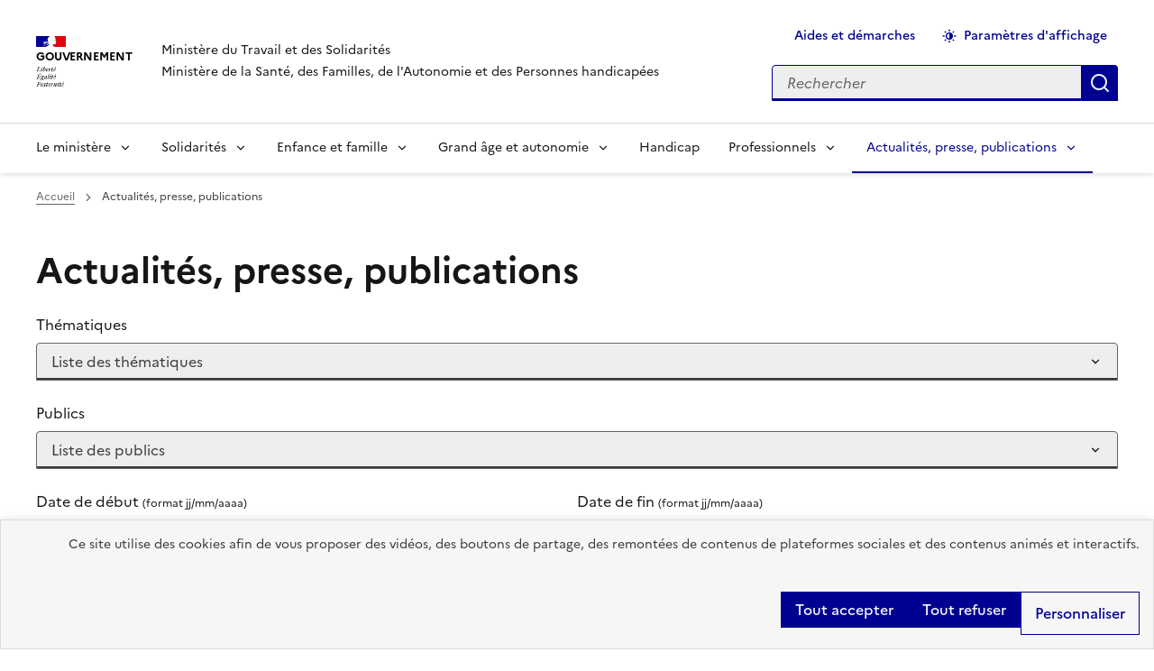

--- FILE ---
content_type: text/html; charset=UTF-8
request_url: https://solidarites.gouv.fr/actualites-presse-publications?_wrapper_format=html&sort_by=field_ref_modification_date_value&sort_order=DESC&page=7
body_size: 92810
content:
<!DOCTYPE html>
<html lang="fr" dir="ltr" prefix="content: http://purl.org/rss/1.0/modules/content/  dc: http://purl.org/dc/terms/  foaf: http://xmlns.com/foaf/0.1/  og: http://ogp.me/ns#  rdfs: http://www.w3.org/2000/01/rdf-schema#  schema: http://schema.org/  sioc: http://rdfs.org/sioc/ns#  sioct: http://rdfs.org/sioc/types#  skos: http://www.w3.org/2004/02/skos/core#  xsd: http://www.w3.org/2001/XMLSchema# " data-fr-scheme="light">
<head>
<script type="text/javascript">
(function(){
window["loaderConfig"] = "/TSPD/?type=21";
})();

</script>

<script type="text/javascript" src="/TSPD/?type=18"></script>

  <meta charset="utf-8" />
<meta name="keywords" content="-" />
<meta name="robots" content="index" />
<link rel="canonical" href="https://solidarites.gouv.fr/actualites-presse-publications" />
<meta property="og:url" content="https://solidarites.gouv.fr/actualites-presse-publications" />
<meta property="og:title" content="Actualités, presse, publications" />
<meta name="google-site-verification" content="PXycSaBrSLu1h58EFFEsrXN0jHy9xZQY22ZmAztVlUw" />
<meta name="Generator" content="Drupal 11 (https://www.drupal.org)" />
<meta name="MobileOptimized" content="width" />
<meta name="HandheldFriendly" content="true" />
<meta name="viewport" content="width=device-width, initial-scale=1.0" />
<meta name="format-detection" content="telephone=no,date=no,address=no,email=no,url=no" />
<script type="application/ld+json">{
    "@context": "https://schema.org",
    "@type": "BreadcrumbList",
    "itemListElement": [
        {
            "@type": "ListItem",
            "position": 1,
            "name": "Accueil",
            "item": "https://solidarites.gouv.fr/"
        },
        {
            "@type": "ListItem",
            "position": 2,
            "name": "Actualités, presse, publications"
        }
    ]
}</script>
<link rel="apple-touch-icon" href="/libraries/dsfr/dist/favicon/apple-touch-icon.png" />
<link rel="icon" href="/libraries/dsfr/dist/favicon/favicon.svg" type="image/svg+xml" />
<link rel="shortcut icon" href="/libraries/dsfr/dist/favicon/favicon.ico" type="image/x-icon" />
<link rel="manifest" href="/libraries/dsfr/dist/favicon/manifest.webmanifest" crossorigin="use-credentials" />

  <title>Actualités, presse, publications | solidarites.gouv.fr</title>
  <link rel="stylesheet" media="all" href="/sites/solidarite/files/css/css_ccfCZoL45Da3MS6gwrchNFzzzueXA7ewaMuUWl6aqZU.css?delta=0&amp;language=fr&amp;theme=dsfr_solidarite&amp;include=[base64]" />
<link rel="stylesheet" media="all" href="/sites/solidarite/files/css/css_v2qK6-F2X58HTEaUHtKDQQ8eD2HCQR-7gaOUO0-v3qs.css?delta=1&amp;language=fr&amp;theme=dsfr_solidarite&amp;include=[base64]" />
<link rel="stylesheet" media="print" href="/sites/solidarite/files/css/css_22x5TE4EbjBDxJifoyhYDndRKcmn4sgfdbAY9IRMU8A.css?delta=2&amp;language=fr&amp;theme=dsfr_solidarite&amp;include=[base64]" />
<link rel="stylesheet" media="all" href="/sites/solidarite/files/css/css_C-mGNCByNv8S4RVNL6bACPud3M09XA9I0MilpdTD-yc.css?delta=3&amp;language=fr&amp;theme=dsfr_solidarite&amp;include=[base64]" />

  <script type="application/json" data-drupal-selector="drupal-settings-json">{"path":{"baseUrl":"\/","pathPrefix":"","currentPath":"taxonomy\/term\/227","currentPathIsAdmin":false,"isFront":false,"currentLanguage":"fr","currentQuery":{"_wrapper_format":"html","page":"7","sort_by":"field_ref_modification_date_value","sort_order":"DESC"}},"pluralDelimiter":"\u0003","suppressDeprecationErrors":true,"dsfr4drupal":{"production":true,"verbose":false,"level":"info"},"ajaxPageState":{"libraries":"[base64]","theme":"dsfr_solidarite","theme_token":null},"ajaxTrustedUrl":{"\/actualites-presse-publications":true,"\/recherche":true},"eulerian":{"datalayer":{"site_entity":"Min. sant\u00e9","site_target":"information","site_type":"standard","pagegroup":"actualites_presse_publications_rub","page_template":"actualites_presse_publications_rub","segment-site":"actualites_presse_publications","pagelabel1":"contenu_liste","pagelabel2":"Actualit\u00e9s, presse, publications","pagelabel3":"","pagelabel4":"","pagelabel":"contenu_liste,Actualit\u00e9s presse publications,,","page_name":"Actualit\u00e9s, presse, publications"},"clean_string":true,"domain":"bmla.solidarites.gouv.fr"},"tarte_au_citron":{"adblocker":false,"hashtag":"#tarteaucitron","cookieName":"tarteaucitron","highPrivacy":true,"orientation":"top","bodyPosition":"top","removeCredit":true,"showAlertSmall":false,"showDetailsOnClick":true,"showIcon":false,"iconPosition":"BottomRight","cookieslist":true,"handleBrowserDNTRequest":false,"DenyAllCta":true,"AcceptAllCta":true,"moreInfoLink":false,"useExternalCss":true,"useExternalJs":false,"mandatory":false,"mandatoryCta":true,"closePopup":false,"groupServices":false,"serviceDefaultState":"wait","googleConsentMode":true,"partnersList":false,"user":{"need_consent":0},"services":["drupal_dailymotion","eulerian-analytics","issuu","maps_q","twitterembed","drupal_vimeo","drupal_youtube"],"tarteaucitronCustomText":{"alertBigPrivacy":"Ce site utilise des cookies afin de vous proposer des vid\u00e9os, des boutons de partage, des remont\u00e9es de contenus de plateformes sociales et des contenus anim\u00e9s et interactifs.","all":"Sur ce site nous utilisons des outils de mesure d\u2019audience pour comprendre le parcours de navigation des utilisateurs afin d\u2019optimiser l\u2019ergonomie et la mise en avant des contenus les plus pertinents. Certaines fonctionnalit\u00e9s du site (partage de contenus sur les r\u00e9seaux sociaux, lecteurs vid\u00e9os, contenus interactifs) font par ailleurs appel \u00e0 des services propos\u00e9s par des tiers. Ces fonctionnalit\u00e9s d\u00e9posent des cookies permettant aux tiers d\u2019identifier les sites que vous consultez et les contenus auxquels vous vous int\u00e9ressez. Ces deux types de cookies ne sont d\u00e9pos\u00e9s que si vous donnez votre accord. Vous pouvez ci-dessous vous informer sur la nature de chacun des cookies d\u00e9pos\u00e9s, les accepter ou les refuser. Ce choix est possible soit globalement pour l\u2019ensemble du site et l\u2019ensemble des services, soit service par service.","allowAll":"Autoriser tous les cookies","allowed":"Autoris\u00e9","disallowed":"Interdit","ads":{"title":"Campagnes d\u2019informations gouvernementales","details":"Les campagnes d\u2019informations gouvernementales permettent le partage d\u2019informations utiles diffus\u00e9es dans le cadre de grandes campagnes d\u2019information, ou en cas de crise. Dans le d\u00e9tail : le traceur AdForm contient des cookies provenant des r\u00e9gies Adyoulike et Captify."},"support":{"title":"Assistance technique"},"google":{"title":"Consentement sp\u00e9cifique pour les services Google","details":"Google peut utiliser vos donn\u00e9es \u00e0 des fins de mesure d\u0027audience, de performances publicitaires ou pour vous proposer des publicit\u00e9s personnalis\u00e9es."},"mandatoryText":"Ce site utilise des cookies n\u00e9cessaires \u00e0 son bon fonctionnement qui ne peuvent \u00eatre d\u00e9sactiv\u00e9s."}},"views":{"ajax_path":"\/views\/ajax","ajaxViews":{"views_dom_id:15120e11ee02bfeb0b058c9937d5fac5cef49849d96ea5dea6b75641a7fe9bef":{"view_name":"article","view_display_id":"block_auto","view_args":"all\/all\/227+228+229+231+230+232\/all\/all\/12\/1\/1\/0\/0\/0\/infinite_scroll\/creation\/column_with_tag\/h2\/0\/1\/\/\/0\/0\/0\/0\/0","view_path":"\/taxonomy\/term\/227","view_base_path":null,"view_dom_id":"15120e11ee02bfeb0b058c9937d5fac5cef49849d96ea5dea6b75641a7fe9bef","pager_element":0}}},"dsfr_ondine":{"summary":{"enabled":true,"headingMaxLevel":2}},"user":{"uid":0,"permissionsHash":"544ca1a3ed15425b5c5f1b024cf3477e6074448410ea22d28f5bab10c8f7912e"}}</script>
<script src="/libraries/tarteaucitron/tarteaucitron.js?v=1.17710"></script>
<script src="/libraries/dsfr/dist/core/core.module.min.js?v=1.14.2" type="module"></script>
<script src="/sites/solidarite/files/js/js_7hZG5dtZ9Mv-avf2gv_Sbu8j5KN3B4QiS2RYnDF7uz4.js?scope=header&amp;delta=2&amp;language=fr&amp;theme=dsfr_solidarite&amp;include=[base64]"></script>

</head>
<body class="">
  <div data-component-id="dsfr4drupal:skiplinks" class="fr-skiplinks">
  <nav class="fr-container" role="navigation" aria-label="Accès rapide">
      <ul class="fr-skiplinks__list">
              <li>
            <a href="#main" class="fr-link">Vers le contenu principal</a>

        </li>
              <li>
            <a href="#menu-main" class="fr-link">Aller au menu</a>

        </li>
              <li>
            <a href="#edit-search-api-fulltext" class="fr-link">Aller à la recherche</a>

        </li>
              <li>
            <a href="#footer" class="fr-link">Aller au pied de page</a>

        </li>
          </ul>
  </nav>
</div>


  
    <div class="dialog-off-canvas-main-canvas" data-off-canvas-main-canvas>
    
<header data-component-id="dsfr4drupal:header" class="fr-header" role="banner">
  <div class="fr-header__body">
    <div class="fr-container">
      <div class="fr-header__body-row">
        <div class="fr-header__brand fr-enlarge-link">
          <div class="fr-header__brand-top">

                        <div class="fr-header__logo">
              

          
  <a href="/" title="Retour à l&#039;accueil du site - Gouvernement">

<p data-component-id="dsfr4drupal:logo" class="fr-logo">
  Gouvernement
</p>

  </a>

            </div>

                        
                                      <div class="fr-header__navbar">
                                                                      <button type="button" class="fr-btn--search fr-btn" data-fr-opened="false" aria-controls="fr-header-462671007--search" title="Rechercher" id="fr-header-462671007--search-btn">
                    Rechercher
                  </button>
                                                                                      <button type="button" class="fr-btn--menu fr-btn" data-fr-opened="false" aria-controls="fr-header-462671007--mobile-menu" title="Menu" id="fr-header-462671007--mobile-menu-btn">
                    Menu
                  </button>
                              </div>
                      </div>

                                <div class="fr-header__service">
                                                                        <p class="fr-header__service-tagline">Ministère du Travail et des Solidarités<br />
Ministère de la Santé, des Familles, de l&#039;Autonomie et des Personnes handicapées</p>
                          </div>
                  </div>

                          <div class="fr-header__tools">
                                      <div class="fr-header__tools-links">
                  
  




  
                  <ul data-region="header_tools_links" class="fr-btns-group" >
    
                  <li>
                
      <a href="/aides-et-demarches" class="fr-btn">Aides et démarches</a>
        
  


  
        </li>
              <li>
                




  <button data-component-id="dsfr4drupal:button" aria-controls="modal-display-settings" data-fr-opened="false" class="fr-icon-theme-fill fr-btn" type="button">
    Paramètres d&#039;affichage
  </button>


  
        </li>
          
    </ul>
    







  
              </div>
                                                                              <div class="fr-header__search fr-modal" id="fr-header-462671007--search" aria-labelledby="fr-header-462671007--search-btn">
                <div class="fr-container fr-container-lg--fluid">
                  <button type="button" class="fr-btn fr-btn--close" aria-controls="fr-header-462671007--search" title="Fermer la recherche">Fermer</button>
                  
                    
  
  <div class="views-exposed-form" data-drupal-selector="views-exposed-form-global-search-block-header" id="block-dsfr-ondine-search-block-header">



  <form action="/recherche" method="get" id="views-exposed-form-global-search-block-header" accept-charset="UTF-8" novalidate="novalidate">
  <div id="header-search" class="fr-search-bar" role="search">
     <label for="edit-text" class="fr-label">Rechercher
      </label>

<input placeholder="Rechercher" aria-label="Rechercher sur le site" data-drupal-selector="edit-text" type="text" id="edit-text" name="text" value="" size="30" maxlength="128" class="form-text fr-input" />

<div data-drupal-selector="edit-actions" class="form-actions views-exposed-form__item views-exposed-form__item--actions js-form-wrapper form-wrapper" id="edit-actions--2">
  
  
<button data-drupal-selector="edit-submit-global-search" type="submit" id="edit-submit-global-search" class="button button--primary js-form-submit form-submit fr-btn" title="Appliquer">
  Appliquer
</button>

</div>


  </div>
</form>



  </div>


  
                </div>
              </div>
                      </div>
              </div>
    </div>
  </div>
      <div class="fr-header__menu fr-modal" id="fr-header-462671007--mobile-menu" aria-labelledby="fr-header-462671007--mobile-menu-btn">
      <div class="fr-container">
                        <button type="button" class="fr-btn fr-btn--close" aria-controls="fr-header-462671007--mobile-menu" title="Fermer le menu">Fermer</button>
        
        <div class="fr-header__menu-links"></div>
          
  




  
<nav data-region="header_navbar" data-component-id="dsfr4drupal:navigation" class="fr-nav" role="navigation" aria-label="Menu principal" id="menu-main">
  <ul class="fr-nav__list">
                              <li class="fr-nav__item">
                                  <button type="button" class="fr-nav__btn" aria-expanded="false"
                    aria-controls="mega-menu-1-549366920">
              Le ministère
            </button>
            <div class="fr-collapse fr-mega-menu" id="mega-menu-1-549366920" tabindex="-1">
                          <div class="fr-container fr-container--fluid fr-container-lg">
        <button type="button" class="fr-btn fr-btn--close" aria-controls="mega-menu-1-549366920" title="Fermer">Fermer</button>
        <div class="fr-grid-row fr-grid-row-lg--gutters">
                                                    <div  class="fr-col-12 fr-col-lg-2">
              <h2 class="fr-mega-menu__category">
                                      
  <span title="Jean-Pierre Farandou, ministre du Travail et des Solidarités" class="fr-nav__link">Jean-Pierre Farandou, ministre du Travail et des Solidarités</span>

                              </h2>
                                          <ul class="fr-mega-menu__list">
                  <li>
                
  <a href="/biographie-de-jean-pierre-farandou" title="Biographie de Jean-Pierre Farandou" class="fr-nav__link" data-drupal-link-system-path="node/2472">Biographie</a>

          </li>
                  <li>
                
  <a href="/cabinet-de-jean-pierre-farandou-0" title="Cabinet de Jean-Pierre Farandou" class="fr-nav__link" data-drupal-link-system-path="node/2471">Cabinet</a>

          </li>
                  <li>
                
  <a href="/agenda-de-jean-pierre-farandou" title="Agenda de Jean-Pierre Farandou" class="fr-nav__link" data-drupal-link-system-path="node/2470">Agenda</a>

          </li>
                  <li>
                
  <a href="/ecrire-a-jean-pierre-farrandou" title="Écrire au ministre" class="fr-nav__link" data-drupal-link-system-path="node/2169">Écrire au ministre</a>

          </li>
              </ul>
      
                          </div>
                      <div  class="fr-col-12 fr-col-lg-2">
              <h2 class="fr-mega-menu__category">
                                      
  <span title="Stéphanie Rist, ministre de la Santé, des Familles, de l&#039;Autonomie et des Personnes handicapées" class="fr-nav__link">Stéphanie Rist, ministre de la Santé, des Familles, de l&#039;Autonomie et des Personnes handicapées</span>

                              </h2>
                                          <ul class="fr-mega-menu__list">
                  <li>
                
  <a href="/biographie-de-stephanie-rist" title="Biographie de Stéphanie Rist" class="fr-nav__link" data-drupal-link-system-path="node/2467">Biographie</a>

          </li>
                  <li>
                
  <a href="/cabinet-de-stephanie-rist" title="Cabinet de Stéphanie Rist" class="fr-nav__link" data-drupal-link-system-path="node/2469">Cabinet</a>

          </li>
                  <li>
                
  <a href="/agenda-de-stephanie-rist" title="Agenda de Stéphanie Rist" class="fr-nav__link" data-drupal-link-system-path="node/2468">Agenda</a>

          </li>
                  <li>
                
  <a href="/ecrire-a-stephanie-rist" title="Écrire à la ministre" class="fr-nav__link" data-drupal-link-system-path="node/1389">Écrire à la ministre</a>

          </li>
              </ul>
      
                          </div>
                      <div  class="fr-col-12 fr-col-lg-2">
              <h2 class="fr-mega-menu__category">
                                      
  <span title="Charlotte Parmentier-Lecocq, ministre déléguée chargée de l’Autonomie et des Personnes handicapées" class="fr-nav__link">Charlotte Parmentier-Lecocq, ministre déléguée chargée de l’Autonomie et des Personnes handicapées</span>

                              </h2>
                                          <ul class="fr-mega-menu__list">
                  <li>
                
  <a href="/biographie-de-charlotte-parmentier-lecocq" title="Biographie de Charlotte Parmentier-Lecocq" class="fr-nav__link" data-drupal-link-system-path="node/2297">Biographie</a>

          </li>
                  <li>
                
  <a href="/cabinet-de-charlotte-parmentier-lecocq" title="Cabinet de Charlotte Parmentier-Lecocq" class="fr-nav__link" data-drupal-link-system-path="node/2298">Cabinet</a>

          </li>
                  <li>
                
  <a href="/agenda-de-charlotte-parmentier-lecocq" title="Agenda de Charlotte Parmentier-Lecocq" class="fr-nav__link" data-drupal-link-system-path="node/2299">Agenda</a>

          </li>
                  <li>
                
  <a href="/ecrire-a-charlotte-parmentier-lecocq" title="Écrire à la ministre déléguée" class="fr-nav__link" data-drupal-link-system-path="node/2305">Écrire à la ministre déléguée</a>

          </li>
              </ul>
      
                          </div>
                      <div  class="fr-col-12 fr-col-lg-2">
              <h2 class="fr-mega-menu__category">
                                      
  <span title="Sarah El Haïry, haute-commissaire à l’Enfance" class="fr-nav__link">Sarah El Haïry, haute-commissaire à l’Enfance</span>

                              </h2>
                                          <ul class="fr-mega-menu__list">
                  <li>
                
  <a href="/biographie-de-sarah-el-hairy" title="Biographie de Sarah El Haïry" class="fr-nav__link" data-drupal-link-system-path="node/2393">Biographie</a>

          </li>
                  <li>
                
  <a href="/agenda-de-sarah-el-hairy" title="Agenda de Sarah El Haïry" class="fr-nav__link" data-drupal-link-system-path="node/2394">Agenda</a>

          </li>
                  <li>
                
  <a href="/le-ministere/sarah-el-hairy-haute-commissaire-lenfance/ressources-du-haut-commissariat-lenfance" title="Ressources du haut-commissariat à l&#039;Enfance" class="fr-nav__link" data-drupal-link-system-path="taxonomy/term/314">Ressources </a>

          </li>
              </ul>
      
                          </div>
                      <div  class="fr-col-12 fr-col-lg-2">
              <h2 class="fr-mega-menu__category">
                                      
  <a href="/le-ministere/organisation" title="Organisation" class="fr-nav__link" data-drupal-link-system-path="taxonomy/term/165">Organisation</a>

                              </h2>
                                          <ul class="fr-mega-menu__list">
                  <li>
                
  <a href="/la-securite-sociale-fonctionnement-branches-et-caisses" title="Sécurité sociale : fonctionnement, branches et caisses" class="fr-nav__link" data-drupal-link-system-path="node/1522">Sécurité sociale : fonctionnement, branches et caisses</a>

          </li>
                  <li>
                
  <a href="/directions-et-services-centraux" title="Directions et services centraux" class="fr-nav__link" data-drupal-link-system-path="node/1524">Directions et services centraux</a>

          </li>
                  <li>
                
  <a href="/les-directions-regionales-de-leconomie-de-lemploi-du-travail-et-des-solidarites-dreets" title="Services territoriaux : les directions régionales de l’économie, de l’emploi, du travail et des solidarités (DREETS)" class="fr-nav__link" data-drupal-link-system-path="node/1820">Services territoriaux : les directions régionales de l’économie, de l’emploi, du travail et des solidarités (DREETS)</a>

          </li>
                  <li>
                
  <a href="/le-comite-interministeriel-du-handicap-cih" title="Comité interministériel du handicap (CIH)" class="fr-nav__link" data-drupal-link-system-path="node/10">Comité interministériel du handicap (CIH)</a>

          </li>
                  <li>
                
  <a href="/travailler-pour-le-ministere" title="Travailler pour le ministère du Travail, de la Santé, des Solidarités et des Familles" class="fr-nav__link" data-drupal-link-system-path="node/1824">Travailler pour le ministère </a>

          </li>
              </ul>
      
                          </div>
                      <div  class="fr-col-12 fr-col-lg-2">
              <h2 class="fr-mega-menu__category">
                                      
  <a href="/le-ministere/acteurs" title="Acteurs" class="fr-nav__link" data-drupal-link-system-path="taxonomy/term/171">Acteurs</a>

                              </h2>
                                          <ul class="fr-mega-menu__list">
                  <li>
                
  <a href="/la-delegation-interministerielle-la-prevention-et-la-lutte-contre-la-pauvrete" title="Délégation interministérielle à la prévention et à la lutte contre la pauvreté" class="fr-nav__link" data-drupal-link-system-path="node/1529">Délégation interministérielle à la prévention et à la lutte contre la pauvreté</a>

          </li>
                  <li>
                
  <a href="/cnle" title="Conseil national de lutte contre la pauvreté et l&#039;exclusion sociale (CNLE)" class="fr-nav__link" data-drupal-link-system-path="taxonomy/term/174">Conseil national de lutte contre la pauvreté et l&#039;exclusion sociale (CNLE)</a>

          </li>
                  <li>
                
  <a href="/la-delegation-interministerielle-la-strategie-nationale-pour-les-troubles-du-neurodeveloppement" title="Délégation interministérielle à la stratégie nationale pour les troubles du neurodéveloppement" class="fr-nav__link" data-drupal-link-system-path="node/1903">Délégation interministérielle à la stratégie nationale pour les troubles du neurodéveloppement</a>

          </li>
                  <li>
                
  <a href="/haut-conseil-du-travail-social" title="Haut Conseil du travail social (HCTS) " class="fr-nav__link" data-drupal-link-system-path="taxonomy/term/175">Haut Conseil du travail social (HCTS)  </a>

          </li>
                  <li>
                
  <a href="/agences-operateurs-instances-rattachees-et-partenaires" title="Agences, opérateurs, instances rattachées et partenaires" class="fr-nav__link" data-drupal-link-system-path="node/1896">Agences, opérateurs, instances rattachées et partenaires</a>

          </li>
              </ul>
      
                          </div>
                  </div>
      </div>
      
            </div>
                  </li>
              <li class="fr-nav__item">
                                  <button type="button" class="fr-nav__btn" aria-expanded="false"
                    aria-controls="mega-menu-2-151103368">
              Solidarités
            </button>
            <div class="fr-collapse fr-mega-menu" id="mega-menu-2-151103368" tabindex="-1">
                          <div class="fr-container fr-container--fluid fr-container-lg">
        <button type="button" class="fr-btn fr-btn--close" aria-controls="mega-menu-2-151103368" title="Fermer">Fermer</button>
        <div class="fr-grid-row fr-grid-row-lg--gutters">
                                                    <div  class="fr-col-12 fr-col-lg-3">
              <h2 class="fr-mega-menu__category">
                                      
  <span title="Lutter contre la pauvreté" class="fr-nav__link">Lutter contre la pauvreté</span>

                              </h2>
                                          <ul class="fr-mega-menu__list">
                  <li>
                
  <a href="/le-pacte-des-solidarites-lutter-contre-la-pauvrete-la-racine" title="Le Pacte des solidarités : lutter contre la pauvreté à la racine" class="fr-nav__link" data-drupal-link-system-path="node/1818">Le Pacte des solidarités : lutter contre la pauvreté à la racine</a>

          </li>
                  <li>
                
  <a href="/lutter-contre-la-precarite-alimentaire" title="Lutter contre la précarité alimentaire" class="fr-nav__link" data-drupal-link-system-path="node/1816">Lutter contre la précarité alimentaire</a>

          </li>
                  <li>
                
  <a href="/solidarite-la-source-une-reforme-cle-pour-lacces-aux-droits" title="Solidarité à la source : une réforme clé pour l&#039;accès aux droits" class="fr-nav__link" data-drupal-link-system-path="node/2357">Solidarité à la source : une réforme clé pour l&#039;accès aux droits</a>

          </li>
              </ul>
      
                          </div>
                      <div  class="fr-col-12 fr-col-lg-3">
              <h2 class="fr-mega-menu__category">
                                      
  <a href="/solidarites/cnle-conseil-national-de-lutte-contre-la-pauvrete-et-lexclusion-sociale" title="Le Conseil national des politiques de lutte contre la pauvreté et l&#039;exclusion sociale (CNLE)" class="fr-nav__link">Le Conseil national des politiques de lutte contre la pauvreté et l&#039;exclusion sociale (CNLE)</a>

                              </h2>
                                          <ul class="fr-mega-menu__list">
                  <li>
                
  <a href="/presentation-cnle" title="La présentation du CNLE" class="fr-nav__link" data-drupal-link-system-path="node/1825">La présentation du CNLE</a>

          </li>
                  <li>
                
  <a href="/les-groupes-de-travail-du-cnle" title="Les groupes de travail du CNLE" class="fr-nav__link" data-drupal-link-system-path="node/2102">Les groupes de travail du CNLE</a>

          </li>
                  <li>
                
  <a href="/le-comite-scientifique-du-cnle" title="Le comité scientifique du CNLE" class="fr-nav__link" data-drupal-link-system-path="node/2103">Le comité scientifique du CNLE</a>

          </li>
                  <li>
                
  <a href="/actualites-presse-publications?field_issuer_target_id=145" title="Actualités et publications" class="fr-nav__link" data-drupal-link-query="{&quot;field_issuer_target_id&quot;:&quot;145&quot;}" data-drupal-link-system-path="taxonomy/term/227">Actualités et publications </a>

          </li>
                  <li>
                
  <a href="/les-archives-du-cnle" title="Les archives du CNLE" class="fr-nav__link" data-drupal-link-system-path="node/2104">Les archives du CNLE</a>

          </li>
              </ul>
      
                          </div>
                  </div>
      </div>
      
            </div>
                  </li>
              <li class="fr-nav__item">
                                  <button type="button" class="fr-nav__btn" aria-expanded="false"
                    aria-controls="mega-menu-3-1578015479">
              Enfance et famille
            </button>
            <div class="fr-collapse fr-mega-menu" id="mega-menu-3-1578015479" tabindex="-1">
                          <div class="fr-container fr-container--fluid fr-container-lg">
        <button type="button" class="fr-btn fr-btn--close" aria-controls="mega-menu-3-1578015479" title="Fermer">Fermer</button>
        <div class="fr-grid-row fr-grid-row-lg--gutters">
                                                    <div  class="fr-col-12 fr-col-lg-3">
              <h2 class="fr-mega-menu__category">
                                      
  <a href="/soutenir-la-parentalite" title="Soutenir la parentalité" class="fr-nav__link" data-drupal-link-system-path="node/1798">Soutenir la parentalité</a>

                              </h2>
                                          <ul class="fr-mega-menu__list">
                  <li>
                
  <a href="/accompagner-les-familles-monoparentales" title="Accompagner les familles monoparentales" class="fr-nav__link" data-drupal-link-system-path="node/1736">Accompagner les familles monoparentales</a>

          </li>
                  <li>
                
  <a href="/enfance-et-famille/soutenir-la-parentalite/les-1000-premiers-jours-la-ou-tout-commence" title="Les 1000 premiers jours, là où tout commence" class="fr-nav__link" data-drupal-link-system-path="taxonomy/term/269">Les 1000 premiers jours, là où tout commence</a>

          </li>
                  <li>
                
  <a href="/enfance-et-famille/soutenir-la-parentalite/la-parentalite-numerique" title="La parentalité numérique" class="fr-nav__link" data-drupal-link-system-path="taxonomy/term/303">La parentalité numérique</a>

          </li>
              </ul>
      
                          </div>
                      <div  class="fr-col-12 fr-col-lg-3">
              <h2 class="fr-mega-menu__category">
                                      
  <span title="Petite enfance" class="fr-nav__link">Petite enfance</span>

                              </h2>
                                          <ul class="fr-mega-menu__list">
                  <li>
                
  <a href="/enfance-et-famille/petite-enfance/le-service-public-de-la-petite-enfance" title="Le service public de la petite enfance" class="fr-nav__link" data-drupal-link-system-path="taxonomy/term/192">Le service public de la petite enfance</a>

          </li>
                  <li>
                
  <a href="/les-metiers-de-la-petite-enfance-nous-font-grandir" title="Valoriser les métiers de la petite enfance" class="fr-nav__link" data-drupal-link-system-path="node/1989">Valoriser les métiers de la petite enfance</a>

          </li>
              </ul>
      
                          </div>
                      <div  class="fr-col-12 fr-col-lg-3">
              <h2 class="fr-mega-menu__category">
                                      
  <a href="/solidarites/protection-de-lenfance" title="Protection de l’enfance" class="fr-nav__link">Protection de l’enfance</a>

                              </h2>
                                          <ul class="fr-mega-menu__list">
                  <li>
                
  <a href="/les-acteurs-de-la-protection-de-lenfance" title="Les acteurs de la protection de l&#039;enfance" class="fr-nav__link" data-drupal-link-system-path="node/2265">Les acteurs de la protection de l&#039;enfance</a>

          </li>
                  <li>
                
  <a href="/lutter-contre-les-violences-faites-aux-enfants" title="Lutte contre les violences faites aux enfants" class="fr-nav__link" data-drupal-link-system-path="node/2266">Lutte contre les violences faites aux enfants</a>

          </li>
                  <li>
                
  <a href="/enfance-et-famille/protection-de-lenfance/lutte-contre-la-prostitution-des-mineurs" title="Lutte contre l’exploitation sexuelle des mineurs" class="fr-nav__link" data-drupal-link-system-path="taxonomy/term/302">Lutte contre l’exploitation sexuelle des mineurs</a>

          </li>
              </ul>
      
                          </div>
                  </div>
      </div>
      
            </div>
                  </li>
              <li class="fr-nav__item">
                                  <button type="button" class="fr-nav__btn" aria-expanded="false"
                    aria-controls="mega-menu-4-1785231026">
              Grand âge et autonomie
            </button>
            <div class="fr-collapse fr-mega-menu" id="mega-menu-4-1785231026" tabindex="-1">
                          <div class="fr-container fr-container--fluid fr-container-lg">
        <button type="button" class="fr-btn fr-btn--close" aria-controls="mega-menu-4-1785231026" title="Fermer">Fermer</button>
        <div class="fr-grid-row fr-grid-row-lg--gutters">
                                                    <div  class="fr-col-12 fr-col-lg-3">
              <h2 class="fr-mega-menu__category">
                                      
  <span title="Permettre aux personnes âgées de vieillir en bonne santé" class="fr-nav__link">Permettre aux personnes âgées de vieillir en bonne santé</span>

                              </h2>
                                          <ul class="fr-mega-menu__list">
                  <li>
                
  <a href="/lutter-contre-lisolement-des-personnes-agees" title="Lutter contre l&#039;isolement" class="fr-nav__link" data-drupal-link-system-path="node/1808">Lutter contre l&#039;isolement</a>

          </li>
                  <li>
                
  <a href="/plan-antichute-des-personnes-agees" title="Plan antichute des personnes âgées" class="fr-nav__link" data-drupal-link-system-path="node/1767">Plan antichute des personnes âgées</a>

          </li>
                  <li>
                
  <a href="/ameliorer-les-logements-et-le-cadre-de-vie" title="Améliorer les logements et le cadre de vie" class="fr-nav__link" data-drupal-link-system-path="node/1768">Améliorer les logements et le cadre de vie</a>

          </li>
                  <li>
                
  <a href="/agir-contre-les-maltraitances" title="Agir contre les maltraitances" class="fr-nav__link" data-drupal-link-system-path="node/1769">Agir contre les maltraitances</a>

          </li>
              </ul>
      
                          </div>
                      <div  class="fr-col-12 fr-col-lg-3">
              <h2 class="fr-mega-menu__category">
                                      
  <span title="Faire face au défi du vieillissement et au virage domiciliaire" class="fr-nav__link">Faire face au défi du vieillissement et au virage domiciliaire</span>

                              </h2>
                                          <ul class="fr-mega-menu__list">
                  <li>
                
  <a href="/faciliter-le-choix-de-vieillir-domicile" title="Faciliter le choix de vieillir à domicile" class="fr-nav__link" data-drupal-link-system-path="node/1771">Faciliter le choix de vieillir à domicile</a>

          </li>
                  <li>
                
  <a href="/soutenir-loffre-de-residences-et-logements-intermediaires" title="Soutenir l&#039;offre de résidences et logements intermédiaires" class="fr-nav__link" data-drupal-link-system-path="node/1773">Soutenir l&#039;offre de résidences et  logements intermédiaires</a>

          </li>
                  <li>
                
  <a href="/faire-des-ehpad-des-lieux-de-vie-plus-surs-et-mieux-medicalises" title="Faire des EHPAD des lieux de vie plus sûrs et mieux médicalisés" class="fr-nav__link" data-drupal-link-system-path="node/1782">Faire des EHPAD des lieux de vie plus sûrs et mieux médicalisés</a>

          </li>
                  <li>
                
  <a href="/metiers-du-soin-et-de-laccompagnement-soutenir-le-secteur-social-et-medico-social" title="Métiers : soutenir le secteur social et médico-social" class="fr-nav__link" data-drupal-link-system-path="node/1810">Métiers : soutenir le secteur social et médico-social</a>

          </li>
              </ul>
      
                          </div>
                      <div  class="fr-col-12 fr-col-lg-3">
              <h2 class="fr-mega-menu__category">
                                      
  <a href="/la-protection-juridique-des-majeurs" title="La protection juridique des majeurs" class="fr-nav__link" data-drupal-link-system-path="node/1815">La protection juridique des majeurs</a>

                              </h2>
                          </div>
                      <div  class="fr-col-12 fr-col-lg-3">
              <h2 class="fr-mega-menu__category">
                                      
  <a href="/grand-age-et-autonomie/agir-pour-les-aidants" title="Agir pour les aidants" class="fr-nav__link" data-drupal-link-system-path="taxonomy/term/199">Agir pour les aidants</a>

                              </h2>
                                          <ul class="fr-mega-menu__list">
                  <li>
                
  <a href="/les-actions-de-letat-en-faveur-des-aidants" class="fr-nav__link" data-drupal-link-system-path="node/1805">Actions en faveur des aidants</a>

          </li>
                  <li>
                
  <a href="/aidant" title="Dispositifs et aides pour les aidants" class="fr-nav__link" data-drupal-link-system-path="node/2283">Dispositifs et aides pour les aidants</a>

          </li>
              </ul>
      
                          </div>
                  </div>
      </div>
      
            </div>
                  </li>
              <li class="fr-nav__item">
                          
  <a href="/ameliorer-le-quotidien-des-personnes-en-situation-de-handicap" title="Handicap" class="fr-nav__link" data-drupal-link-system-path="node/1813">Handicap</a>

                  </li>
              <li class="fr-nav__item">
                                  <button type="button" class="fr-nav__btn" aria-expanded="false"
                    aria-controls="mega-menu-6-1412869971">
              Professionnels
            </button>
            <div class="fr-collapse fr-mega-menu" id="mega-menu-6-1412869971" tabindex="-1">
                          <div class="fr-container fr-container--fluid fr-container-lg">
        <button type="button" class="fr-btn fr-btn--close" aria-controls="mega-menu-6-1412869971" title="Fermer">Fermer</button>
        <div class="fr-grid-row fr-grid-row-lg--gutters">
                                                    <div  class="fr-col-12 fr-col-lg-3">
              <h2 class="fr-mega-menu__category">
                                      
  <span title="Métiers et formations " class="fr-nav__link">Métiers et formations </span>

                              </h2>
                                          <ul class="fr-mega-menu__list">
                  <li>
                
  <a href="/metiers" title="Métiers du social et du médico-social : les parcours" class="fr-nav__link" data-drupal-link-system-path="taxonomy/term/239">Métiers du social et du médico-social : les parcours</a>

          </li>
                  <li>
                
  <a href="/VAE" title="La VAE et le jury VAE" class="fr-nav__link" data-drupal-link-system-path="node/2389">VAE et jury VAE</a>

          </li>
                  <li>
                
  <a href="/prendresoinfr-programme-de-valorisation-des-metiers-du-soin-et-de-laccompagnement-social" title="Prendresoin.fr : programme de valorisation des métiers du soin et de l’accompagnement" class="fr-nav__link" data-drupal-link-system-path="node/2324">Prendresoin.fr : programme de valorisation des métiers du soin et de l’accompagnement</a>

          </li>
              </ul>
      
                          </div>
                      <div  class="fr-col-12 fr-col-lg-3">
              <h2 class="fr-mega-menu__category">
                                      
  <span title="Qualité de vie et conditions de travail " class="fr-nav__link">Qualité de vie et conditions de travail </span>

                              </h2>
                                          <ul class="fr-mega-menu__list">
                  <li>
                
  <a href="/revalorisations-salariales-et-segur-de-la-sante" title="Revalorisations salariales" class="fr-nav__link" data-drupal-link-system-path="node/2403">Revalorisations salariales</a>

          </li>
              </ul>
      
                          </div>
                      <div  class="fr-col-12 fr-col-lg-3">
              <h2 class="fr-mega-menu__category">
                                      
  <span title="Ressources professionnelles " class="fr-nav__link">Ressources professionnelles </span>

                              </h2>
                                          <ul class="fr-mega-menu__list">
                  <li>
                
  <a href="/promouvoir-la-bientraitance-pour-prevenir-la-maltraitance-kit-de-formation-en-ligne" title="Bientraitance/maltraitance : kit de formation " class="fr-nav__link" data-drupal-link-system-path="node/2048">Bientraitance/maltraitance : kit de formation </a>

          </li>
                  <li>
                
  <a href="/controle-des-antecedents-judiciaires-attestation-honorabilite" title="Honorabilité : attestation" class="fr-nav__link" data-drupal-link-system-path="node/2374">Honorabilité : attestation</a>

          </li>
              </ul>
      
                          </div>
                  </div>
      </div>
      
            </div>
                  </li>
              <li class="fr-nav__item">
                                  <button type="button" class="fr-nav__btn" aria-expanded="false"
                    aria-controls="mega-menu-7-214040961" aria-current="true">
              Actualités, presse, publications
            </button>
            <div class="fr-collapse fr-mega-menu" id="mega-menu-7-214040961" tabindex="-1">
                          <div class="fr-container fr-container--fluid fr-container-lg">
        <button type="button" class="fr-btn fr-btn--close" aria-controls="mega-menu-7-214040961" title="Fermer">Fermer</button>
        <div class="fr-grid-row fr-grid-row-lg--gutters">
                                                    <div  class="fr-col-12 fr-col-lg-2">
              <h2 class="fr-mega-menu__category">
                                      
  <a href="/actualites-presse-publications/actualites-et-breves" title="Actualités et brèves" class="fr-nav__link" data-drupal-link-system-path="taxonomy/term/228">Actualités et brèves</a>

                              </h2>
                          </div>
                      <div  class="fr-col-12 fr-col-lg-2">
              <h2 class="fr-mega-menu__category">
                                      
  <a href="/actualites-presse-publications/bulletins-officiels-et-documents-opposables" title="Bulletins officiels et documents opposables" class="fr-nav__link" data-drupal-link-system-path="node/1908">Bulletins officiels et documents opposables</a>

                              </h2>
                          </div>
                      <div  class="fr-col-12 fr-col-lg-2">
              <h2 class="fr-mega-menu__category">
                                      
  <a href="/actualites-presse-publications/discours" title="Discours" class="fr-nav__link" data-drupal-link-system-path="taxonomy/term/229">Discours</a>

                              </h2>
                          </div>
                      <div  class="fr-col-12 fr-col-lg-2">
              <h2 class="fr-mega-menu__category">
                                      
  <a href="/actualites-presse-publications/presse" title="Presse" class="fr-nav__link" data-drupal-link-system-path="taxonomy/term/230">Presse</a>

                              </h2>
                          </div>
                      <div  class="fr-col-12 fr-col-lg-2">
              <h2 class="fr-mega-menu__category">
                                      
  <a href="/actualites-presse-publications/publications-et-ressources" title="Publications et ressources" class="fr-nav__link" data-drupal-link-system-path="taxonomy/term/231">Publications et ressources</a>

                              </h2>
                          </div>
                      <div  class="fr-col-12 fr-col-lg-2">
              <h2 class="fr-mega-menu__category">
                                      
  <a href="/actualites-presse-publications" title="Voir tout" class="fr-nav__link" data-drupal-link-system-path="taxonomy/term/227">Voir tout</a>

                              </h2>
                          </div>
                  </div>
      </div>
      
            </div>
                  </li>
            
      </ul>
</nav>








  
      </div>
    </div>
  </header>


<div class="fr-container">
    
  
  <div id="block-dsfr-ondine-breadcrumbs">



  <nav data-component-id="dsfr4drupal:breadcrumb" class="fr-breadcrumb" aria-label="Vous êtes ici :" role="navigation">
  <button type="button" class="fr-breadcrumb__button" aria-expanded="false" aria-controls="breadcrumb-120709849">
    Voir le fil d'Ariane
  </button>
  <div class="fr-collapse" id="breadcrumb-120709849">
    <ol class="fr-breadcrumb__list">
              <li>
                                                    <a class="fr-breadcrumb__link" href="/">Accueil</a>
        </li>
              <li>
                                                    <a class="fr-breadcrumb__link" aria-current="page">Actualités, presse, publications</a>
        </li>
          </ol>
  </div>
</nav>



  </div>


  
</div>

<main role="main" id="main" tabindex="-1">
  <div class="fr-container">
    <div class="fr-grid-row fr-grid-row--center">
      <div class="fr-col-12" id="content">
        <div class="fr-container">
  <div data-drupal-messages-fallback class="hidden"></div>

</div>

          
  
  <div id="block-dsfr-ondine-main-content">



  <article about="/actualites-presse-publications"><div class="ondine-taxonomy-header fr-mb-6v">
    

    
            <h1>    Actualités, presse, publications</h1>
        
  </div>

  <div class="main-content">
        <section class="ondine-linked-pages-auto fr-mb-6v">
  <div class="views-element-container"><div class="view-article view-article-block-auto js-view-dom-id-15120e11ee02bfeb0b058c9937d5fac5cef49849d96ea5dea6b75641a7fe9bef">
  
  
  

  <form class="views-exposed-form" data-drupal-selector="views-exposed-form-article-block-auto" action="/actualites-presse-publications" method="get" id="views-exposed-form-article-block-auto" accept-charset="UTF-8" novalidate="novalidate">
  <div class="ondine-exposed-filters">
   
<div class="views-exposed-form__item fr-select-group js-form-item form-item js-form-type-select form-item-field-thematic-target-id js-form-item-field-thematic-target-id">
      <label for="edit-field-thematic-target-id" class="fr-label">Thématiques
      </label>
    
  <select data-drupal-selector="edit-field-thematic-target-id" id="edit-field-thematic-target-id" name="field_thematic_target_id" class="form-select fr-select"><option value="All" selected="selected">Liste des thématiques</option><option value="244">Accès aux droits</option><option value="245">Accompagnement social</option><option value="126">Actions locales et partenaires</option><option value="110">Aidants</option><option value="246">Aide à domicile</option><option value="124">Aides financières</option><option value="118">Aides techniques et cadre de vie</option><option value="263">Alimentation</option><option value="247">EHPAD</option><option value="248">Etablissements et services</option><option value="264">Europe et international</option><option value="249">Familles monoparentales</option><option value="111">Formation professionnelle</option><option value="258">Grande exclusion et pauvreté</option><option value="149">Handicap</option><option value="250">Hébergement et logement</option><option value="251">Insertion sociale et professionnelle</option><option value="252">Isolement</option><option value="265">Jeunesse</option><option value="121">Maltraitances</option><option value="261">Numérique</option><option value="260">Participation des usagers</option><option value="253">Petite enfance</option><option value="254">Protection de l&#039;enfance</option><option value="267">Protection des majeurs</option><option value="115">Santé et prévention</option><option value="262">Sécurité sociale</option><option value="256">Soutien à la parentalité</option><option value="266">Transition écologique et solidaire</option><option value="257">Travail social et professionnels</option><option value="259">Vie institutionnelle</option></select>
        </div>

<div class="views-exposed-form__item fr-select-group js-form-item form-item js-form-type-select form-item-field-institutional-target-id js-form-item-field-institutional-target-id">
      <label for="edit-field-institutional-target-id" class="fr-label">Publics
      </label>
    
  <select data-drupal-selector="edit-field-institutional-target-id" id="edit-field-institutional-target-id" name="field_institutional_target_id" class="form-select fr-select"><option value="All" selected="selected">Liste des publics</option><option value="141">Enfants et familles</option><option value="140">Personnes âgées</option><option value="142">Personnes en situation de précarité</option><option value="139">Personnes handicapées</option><option value="151">Professionnels</option></select>
        </div>
<div data-drupal-selector="edit-field-ref-modification-date-value-wrapper" id="edit-field-ref-modification-date-value-wrapper" class="js-form-wrapper form-wrapper">
<div class="fr-input-group js-form-item form-item js-form-type-date form-item-field-ref-modification-date-value-min js-form-item-field-ref-modification-date-value-min">
      <label for="edit-field-ref-modification-date-value-min" class="fr-label">Date de début <span>(format jj/mm/aaaa)</span>
      </label>
    
  <input type="date" data-drupal-selector="edit-field-ref-modification-date-value-min" id="edit-field-ref-modification-date-value-min" name="field_ref_modification_date_value[min]" value="" size="30" class="form-date fr-input" />

        </div>

<div class="fr-input-group js-form-item form-item js-form-type-date form-item-field-ref-modification-date-value-max js-form-item-field-ref-modification-date-value-max">
      <label for="edit-field-ref-modification-date-value-max" class="fr-label">Date de fin <span>(format jj/mm/aaaa)</span>
      </label>
    
  <input type="date" data-drupal-selector="edit-field-ref-modification-date-value-max" id="edit-field-ref-modification-date-value-max" name="field_ref_modification_date_value[max]" value="" size="30" class="form-date fr-input" />

        </div>
</div>
<div data-drupal-selector="edit-actions" class="form-actions views-exposed-form__item views-exposed-form__item--actions js-form-wrapper form-wrapper" id="edit-actions">
  

<button title="Appliquer les filtres" data-drupal-selector="edit-submit-article" type="submit" id="edit-submit-article" class="button js-form-submit form-submit fr-btn fr-btn--secondary">
  Appliquer
</button>

</div>


  </div>
</form>



      <header>
      <p aria-live="polite" aria-atomic="true" role="status">Il y a 742 résultat(s) pour votre recherche.</p>

    </header>
    

  <div data-drupal-views-infinite-scroll-content-wrapper class="views-infinite-scroll-content-wrapper clearfix">

  
      
                
  <ul class="view-list fr-raw-list fr-grid-row fr-grid-row--gutters">

          <li class="view-row fr-col-12 fr-col-lg-4 fr-col-md-6">



        



<div about="/le-comite-national-de-coordination-de-la-lutte-contre-la-precarite-alimentaire-cocolupa" data-component-id="dsfr4drupal:card" class="fr-enlarge-link fr-card">
  <div class="fr-card__body">
    <div class="fr-card__content">
      <h2 class="fr-card__title">
                              <a href="/le-comite-national-de-coordination-de-la-lutte-contre-la-precarite-alimentaire-cocolupa">    Le Comité national de coordination de la lutte contre la précarité alimentaire (Cocolupa)</a>
                        </h2>
      <p class="fr-card__desc">Le Cocolupa tient une séance plénière ce jeudi 26 juin 2025 afin de faire le point sur l’avancement des actions engagées dans la…</p>              <div class="fr-card__start">
          
  <div data-component-id="dsfr4drupal:tag-group" class="fr-tags-group">
          
  

  
  
  <p data-component-id="dsfr4drupal:tag" data-component-variant="sm" class="fr-tag--sm fr-tag">
    Précarité alimentaire
  </p>

      </div>


                      <p class="fr-card__detail ">Date de mise à jour le     <time datetime="2025-06-27T09:59:15Z">27 juin 2025</time>
 </p>
                  </div>
                </div>
      </div>
      <div class="fr-card__header">
      <div class="fr-card__img">
                      <img loading="lazy" src="/sites/solidarite/files/styles/thumbnail_ondine_16_9/public/2022-10/logo-le-comite-national-de-coordination-dela-lutte-contre-la-precarite-alimentaire-cocolupa.jpg.webp?itok=pxW5yDa7" width="705" height="440" typeof="foaf:Image" alt="" class="fr-fluid-img" />



      </div>
      
    </div>
  </div>

</li>
          <li class="view-row fr-col-12 fr-col-lg-4 fr-col-md-6">



        



<div about="/retour-sur-le-conseil-emploi-et-politique-sociale-de-lunion-europeenne-du-19-juin-2025" data-component-id="dsfr4drupal:card" class="fr-enlarge-link fr-card">
  <div class="fr-card__body">
    <div class="fr-card__content">
      <h2 class="fr-card__title">
                              <a href="/retour-sur-le-conseil-emploi-et-politique-sociale-de-lunion-europeenne-du-19-juin-2025">    Retour sur le Conseil EPSCO du 19 juin 2025</a>
                        </h2>
      <p class="fr-card__desc">Les ministres européens en charge de l’emploi et des affaires sociales étaient réunis à Luxembourg, le 19 juin 2025, à l’occasion…</p>              <div class="fr-card__start">
          
  <div data-component-id="dsfr4drupal:tag-group" class="fr-tags-group">
          
  

  
  
  <p data-component-id="dsfr4drupal:tag" data-component-variant="sm" class="fr-tag--sm fr-tag">
    Europe et international
  </p>

      </div>


                      <p class="fr-card__detail ">Publié le     <time datetime="2025-06-26T10:07:04Z">26 juin 2025</time>
</p>
                  </div>
                </div>
      </div>
      <div class="fr-card__header">
      <div class="fr-card__img">
                      <img loading="lazy" src="/sites/solidarite/files/styles/thumbnail_ondine_16_9/public/2025-06/logo-conseil-epsco-luxembourg.jpg.webp?itok=U0IlW6wF" width="800" height="450" alt="" typeof="foaf:Image" class="fr-fluid-img" />



      </div>
      
    </div>
  </div>

</li>
          <li class="view-row fr-col-12 fr-col-lg-4 fr-col-md-6">



        



<div about="/rencontres-nationales-de-la-qualite-de-vie-et-des-conditions-de-travail-en-protection-de-lenfance" data-component-id="dsfr4drupal:card" class="fr-enlarge-link fr-card">
  <div class="fr-card__body">
    <div class="fr-card__content">
      <h2 class="fr-card__title">
                              <a href="/rencontres-nationales-de-la-qualite-de-vie-et-des-conditions-de-travail-en-protection-de-lenfance">    Rencontres nationales de la qualité de vie et des conditions de travail</a>
                        </h2>
      <p class="fr-card__desc">La Direction générale de la cohésion sociale, en partenariat avec l’Anact, organise les rencontres nationales de la qualité de…</p>              <div class="fr-card__start">
          
  <div data-component-id="dsfr4drupal:tag-group" class="fr-tags-group">
          
  

  
  
  <p data-component-id="dsfr4drupal:tag" data-component-variant="sm" class="fr-tag--sm fr-tag">
    Protection de l&#039;enfance
  </p>

      </div>


                      <p class="fr-card__detail ">Publié le     <time datetime="2025-06-24T17:25:10Z">24 juin 2025</time>
</p>
                  </div>
                </div>
      </div>
      <div class="fr-card__header">
      <div class="fr-card__img">
                      <img loading="lazy" src="/sites/solidarite/files/styles/thumbnail_ondine_16_9/public/2025-06/rencontres-nationales-QVCT.jpg.webp?itok=kAGJWSls" width="800" height="450" alt="" typeof="foaf:Image" class="fr-fluid-img" />



      </div>
      
    </div>
  </div>

</li>
          <li class="view-row fr-col-12 fr-col-lg-4 fr-col-md-6">



        



<div about="/conference-nouvelles-formes-de-pauvrete-mieux-comprendre-pour-mieux-agir" data-component-id="dsfr4drupal:card" class="fr-enlarge-link fr-card">
  <div class="fr-card__body">
    <div class="fr-card__content">
      <h2 class="fr-card__title">
                              <a href="/conference-nouvelles-formes-de-pauvrete-mieux-comprendre-pour-mieux-agir">    Conférence « Nouvelles formes de pauvreté : mieux comprendre pour mieux agir »</a>
                        </h2>
      <p class="fr-card__desc">Le CNLE co-organise avec la CNAF et l’OFCE, une conférence le 8 septembre 2025, sur le thème : « Nouvelles formes de pauvreté :…</p>              <div class="fr-card__start">
          
  <div data-component-id="dsfr4drupal:tag-group" class="fr-tags-group">
          
  

  
  
  <p data-component-id="dsfr4drupal:tag" data-component-variant="sm" class="fr-tag--sm fr-tag">
    Evénement CNLE
  </p>

      </div>


                      <p class="fr-card__detail ">Publié le     <time datetime="2025-06-23T16:52:53Z">23 juin 2025</time>
</p>
                  </div>
                </div>
      </div>
      <div class="fr-card__header">
      <div class="fr-card__img">
                      <img loading="lazy" src="/sites/solidarite/files/styles/thumbnail_ondine_16_9/public/2025-06/conference-nouvelles-formes-pauvrete-septembre-2025.jpg.webp?itok=TAkQWscR" width="800" height="450" alt="" typeof="foaf:Image" class="fr-fluid-img" />



      </div>
      
    </div>
  </div>

</li>
          <li class="view-row fr-col-12 fr-col-lg-4 fr-col-md-6">



        



<div about="/rencontre-nationale-avec-les-acteurs-du-grand-age-une-mobilisation-collective-pour-preparer-le-plan-daction-de-lautomne" data-component-id="dsfr4drupal:card" class="fr-enlarge-link fr-card">
  <div class="fr-card__body">
    <div class="fr-card__content">
      <h2 class="fr-card__title">
                              <a href="/rencontre-nationale-avec-les-acteurs-du-grand-age-une-mobilisation-collective-pour-preparer-le-plan-daction-de-lautomne">    Rencontre nationale avec les acteurs du grand âge : préparation du plan d’action</a>
                        </h2>
      <p class="fr-card__desc">Charlotte Parmentier-Lecocq, ministre déléguée chargée de l’Autonomie et du Handicap, a réuni le mardi 17 juin les acteurs…</p>              <div class="fr-card__start">
          
  <div data-component-id="dsfr4drupal:tag-group" class="fr-tags-group">
          
  

  
  
  <p data-component-id="dsfr4drupal:tag" data-component-variant="sm" class="fr-tag--sm fr-tag">
    Grand âge
  </p>

      </div>


                      <p class="fr-card__detail ">Publié le     <time datetime="2025-06-18T15:15:52Z">18 juin 2025</time>
</p>
                  </div>
                </div>
      </div>
      <div class="fr-card__header">
      <div class="fr-card__img">
                      <img loading="lazy" src="/sites/solidarite/files/styles/thumbnail_ondine_16_9/public/2025-06/reunion-grand-age.jpg.webp?itok=cwbU5Xdr" width="800" height="450" alt="" typeof="foaf:Image" class="fr-fluid-img" />



      </div>
      
    </div>
  </div>

</li>
          <li class="view-row fr-col-12 fr-col-lg-4 fr-col-md-6">



        



<div about="/19-et-20-juin-2025-audition-publique-mineurs-auteurs-de-violences-sexuelles" data-component-id="dsfr4drupal:card" class="fr-enlarge-link fr-card">
  <div class="fr-card__body">
    <div class="fr-card__content">
      <h2 class="fr-card__title">
                              <a href="/19-et-20-juin-2025-audition-publique-mineurs-auteurs-de-violences-sexuelles">    19 et 20 juin 2025 : audition publique « Mineurs auteurs de violences sexuelles »</a>
                        </h2>
      <p class="fr-card__desc">La Fédération française des CRIAVS organise le 19 et 20 juin 2025 une audition publique sur la question délicate des mineurs…</p>              <div class="fr-card__start">
          
  <div data-component-id="dsfr4drupal:tag-group" class="fr-tags-group">
          
  

  
  
  <p data-component-id="dsfr4drupal:tag" data-component-variant="sm" class="fr-tag--sm fr-tag">
    Protection de l&#039;enfance
  </p>

      </div>


                      <p class="fr-card__detail ">Publié le     <time datetime="2025-06-18T10:20:49Z">18 juin 2025</time>
</p>
                  </div>
                </div>
      </div>
      <div class="fr-card__header">
      <div class="fr-card__img">
                      <img loading="lazy" src="/sites/solidarite/files/styles/thumbnail_ondine_16_9/public/2025-06/audition-publique-mineurs-auteurs-violences-sexuelles.jpg.webp?itok=Y6sWD1BJ" width="800" height="450" alt="" typeof="foaf:Image" class="fr-fluid-img" />



      </div>
      
    </div>
  </div>

</li>
          <li class="view-row fr-col-12 fr-col-lg-4 fr-col-md-6">



        



<div about="/perf-ehpad-un-accompagnement-sur-mesure-pour-transformer-durablement-les-ehpad" data-component-id="dsfr4drupal:card" class="fr-enlarge-link fr-card">
  <div class="fr-card__body">
    <div class="fr-card__content">
      <h2 class="fr-card__title">
                              <a href="/perf-ehpad-un-accompagnement-sur-mesure-pour-transformer-durablement-les-ehpad">    « Perf EHPAD » : un accompagnement sur-mesure pour transformer durablement les EHPAD</a>
                        </h2>
      <p class="fr-card__desc">Charlotte Parmentier-Lecocq, ministre déléguée chargée de l’Autonomie et du Handicap, annonce le déploiement du programme…</p>              <div class="fr-card__start">
          
  <div data-component-id="dsfr4drupal:tag-group" class="fr-tags-group">
          
  

  
  
  <p data-component-id="dsfr4drupal:tag" data-component-variant="sm" class="fr-tag--sm fr-tag">
    EHPAD
  </p>

      </div>


                      <p class="fr-card__detail ">Publié le     <time datetime="2025-06-17T15:16:13Z">17 juin 2025</time>
</p>
                  </div>
                </div>
      </div>
      <div class="fr-card__header">
      <div class="fr-card__img">
                      <img loading="lazy" src="/sites/solidarite/files/styles/thumbnail_ondine_16_9/public/2025-06/perf-ehpad.jpg.webp?itok=64Rd_lS8" width="800" height="450" alt="" typeof="foaf:Image" class="fr-fluid-img" />



      </div>
      
    </div>
  </div>

</li>
          <li class="view-row fr-col-12 fr-col-lg-4 fr-col-md-6">



        



<div about="/pleniere-cnle-du-3-juin-en-presence-des-directeurs-de-la-dgcs-et-de-la-cnaf" data-component-id="dsfr4drupal:card" class="fr-enlarge-link fr-card">
  <div class="fr-card__body">
    <div class="fr-card__content">
      <h2 class="fr-card__title">
                              <a href="/pleniere-cnle-du-3-juin-en-presence-des-directeurs-de-la-dgcs-et-de-la-cnaf">    Plénière CNLE du 3 juin en présence des directeurs de la DGCS et de la CNAF </a>
                        </h2>
      <p class="fr-card__desc">Le CNLE a organisé sa dernière plénière avant les vacances estivales, ce 3 juin, dans les locaux du ministère chargé des…</p>              <div class="fr-card__start">
          
  <div data-component-id="dsfr4drupal:tag-group" class="fr-tags-group">
          
  

  
  
  <p data-component-id="dsfr4drupal:tag" data-component-variant="sm" class="fr-tag--sm fr-tag">
    Vie institutionnelle
  </p>

      </div>


                      <p class="fr-card__detail ">Publié le     <time datetime="2025-06-16T10:07:02Z">16 juin 2025</time>
</p>
                  </div>
                </div>
      </div>
      <div class="fr-card__header">
      <div class="fr-card__img">
                      <img loading="lazy" src="/sites/solidarite/files/styles/thumbnail_ondine_16_9/public/2025-06/CNLE-reunion-pleniere-03-06-2025.jpg.webp?itok=eCYlxKvn" width="800" height="450" alt="" typeof="foaf:Image" class="fr-fluid-img" />



      </div>
      
    </div>
  </div>

</li>
          <li class="view-row fr-col-12 fr-col-lg-4 fr-col-md-6">



        



<div about="/15-juin-journee-mondiale-de-sensibilisation-la-maltraitance-des-personnes-agees" data-component-id="dsfr4drupal:card" class="fr-enlarge-link fr-card">
  <div class="fr-card__body">
    <div class="fr-card__content">
      <h2 class="fr-card__title">
                              <a href="/15-juin-journee-mondiale-de-sensibilisation-la-maltraitance-des-personnes-agees">    15 juin : Journée mondiale de sensibilisation à la maltraitance des personnes âgées</a>
                        </h2>
      <p class="fr-card__desc">De nombreuses personnes en situation de vulnérabilité subissent des maltraitances aux formes multiples (physiques, psychologiques…</p>              <div class="fr-card__start">
          
                      <p class="fr-card__detail ">Publié le     <time datetime="2025-06-13T10:07:02Z">13 juin 2025</time>
</p>
                  </div>
                </div>
      </div>
      <div class="fr-card__header">
      <div class="fr-card__img">
                      <img loading="lazy" src="/sites/solidarite/files/styles/thumbnail_ondine_16_9/public/2025-06/journee-mondiale-lutte-maltraitance-personnes-agees.jpg.webp?itok=954AiDHj" width="800" height="450" alt="" typeof="foaf:Image" class="fr-fluid-img" />



      </div>
      
    </div>
  </div>

</li>
          <li class="view-row fr-col-12 fr-col-lg-4 fr-col-md-6">



        



<div about="/publication-de-lavis-du-cnle-sur-la-strategie-nationale-pour-lalimentation-la-nutrition-et-le-climat" data-component-id="dsfr4drupal:card" class="fr-enlarge-link fr-card">
  <div class="fr-card__body">
    <div class="fr-card__content">
      <h2 class="fr-card__title">
                              <a href="/publication-de-lavis-du-cnle-sur-la-strategie-nationale-pour-lalimentation-la-nutrition-et-le-climat">    Avis du CNLE sur la Stratégie nationale pour l’alimentation, la nutrition et le climat</a>
                        </h2>
      <p class="fr-card__desc">Le CNLE publie ce jour son avis sur la Stratégie nationale pour l’alimentation, la nutrition et le climat (SNANC), dans lequel il…</p>              <div class="fr-card__start">
          
  <div data-component-id="dsfr4drupal:tag-group" class="fr-tags-group">
          
  

  
  
  <p data-component-id="dsfr4drupal:tag" data-component-variant="sm" class="fr-tag--sm fr-tag">
    Publication
  </p>

      </div>


                      <p class="fr-card__detail ">Publié le     <time datetime="2025-06-13T10:07:01Z">13 juin 2025</time>
</p>
                  </div>
                </div>
      </div>
      <div class="fr-card__header">
      <div class="fr-card__img">
                      <img loading="lazy" src="/sites/solidarite/files/styles/thumbnail_ondine_16_9/public/2025-06/avis-cnle-snanc.jpg.webp?itok=o1UdUzlw" width="800" height="450" alt="" typeof="foaf:Image" class="fr-fluid-img" />



      </div>
      
    </div>
  </div>

</li>
          <li class="view-row fr-col-12 fr-col-lg-4 fr-col-md-6">



        



<div about="/catherine-vautrin-annonce-lentree-en-vigueur-de-la-reforme-du-complement-de-libre-choix-du-mode-de-garde-des-la-rentree-scolaire-prochaine" data-component-id="dsfr4drupal:card" class="fr-enlarge-link fr-card">
  <div class="fr-card__body">
    <div class="fr-card__content">
      <h2 class="fr-card__title">
                              <a href="/catherine-vautrin-annonce-lentree-en-vigueur-de-la-reforme-du-complement-de-libre-choix-du-mode-de-garde-des-la-rentree-scolaire-prochaine">    Réforme du complément de libre choix du mode de garde dès la rentrée scolaire prochaine</a>
                        </h2>
      <p class="fr-card__desc">À compter du 1er septembre 2025, le complément de libre choix du mode de garde (CMG) qui bénéficie à 700 000 familles évolue pour…</p>              <div class="fr-card__start">
          
  <div data-component-id="dsfr4drupal:tag-group" class="fr-tags-group">
          
  

  
  
  <p data-component-id="dsfr4drupal:tag" data-component-variant="sm" class="fr-tag--sm fr-tag">
    Aides financières
  </p>

      </div>


                      <p class="fr-card__detail ">Publié le     <time datetime="2025-06-12T15:16:40Z">12 juin 2025</time>
</p>
                  </div>
                </div>
      </div>
      <div class="fr-card__header">
      <div class="fr-card__img">
                      <img loading="lazy" src="/sites/solidarite/files/styles/thumbnail_ondine_16_9/public/2025-06/complement-mode-de-garde.jpg.webp?itok=H849vLbf" width="800" height="450" alt="" typeof="foaf:Image" class="fr-fluid-img" />



      </div>
      
    </div>
  </div>

</li>
          <li class="view-row fr-col-12 fr-col-lg-4 fr-col-md-6">



        



<div about="/lutte-contre-la-tendance-no-kids-sarah-el-hairy-haute-commissaire-lenfance-lance-le-label-le-choix-des-familles" data-component-id="dsfr4drupal:card" class="fr-enlarge-link fr-card">
  <div class="fr-card__body">
    <div class="fr-card__content">
      <h2 class="fr-card__title">
                              <a href="/lutte-contre-la-tendance-no-kids-sarah-el-hairy-haute-commissaire-lenfance-lance-le-label-le-choix-des-familles">    Lutte contre la tendance « no kids » : lancement du label « Le choix des familles »</a>
                        </h2>
      <p class="fr-card__desc">Sarah El Haïry, Haute-commissaire à l&#039;Enfance, a annoncé ce mercredi 11 juin le lancement du label « Le choix des familles », une…</p>              <div class="fr-card__start">
          
  <div data-component-id="dsfr4drupal:tag-group" class="fr-tags-group">
          
  

  
  
  <p data-component-id="dsfr4drupal:tag" data-component-variant="sm" class="fr-tag--sm fr-tag">
    Enfance et famille
  </p>

      </div>


                      <p class="fr-card__detail ">Publié le     <time datetime="2025-06-11T16:05:22Z">11 juin 2025</time>
</p>
                  </div>
                </div>
      </div>
      <div class="fr-card__header">
      <div class="fr-card__img">
                      <img loading="lazy" src="/sites/solidarite/files/styles/thumbnail_ondine_16_9/public/2025-06/label-choix-des-familles.jpg.webp?itok=hyfULpSp" width="800" height="450" alt="" typeof="foaf:Image" class="fr-fluid-img" />



      </div>
      
    </div>
  </div>

</li>
    
  </ul>

</div>

              
  <nav class="pager fr-mt-4v" data-drupal-views-infinite-scroll-pager role="navigation" aria-label="Pagination">
    


  
  
  <div class="js-pager__items fr-btns-group--center fr-btns-group--equisized fr-btns-group" data-component-id="dsfr4drupal:button-group">
          


  

      <a href="?_wrapper_format=html&amp;sort_by=field_ref_modification_date_value&amp;sort_order=DESC&amp;page=8" rel="next" data-component-id="dsfr4drupal:button" title="Voir plus de contenus" class="fr-btn">Voir plus</a>

      </div>

  </nav>


  
  

  
  
</div>
</div>

</section>





  </div>

</article>




  </div>


  
      </div>
    </div>
  </div>
</main>
  
  
  <div data-component-id="dsfr4drupal:follow" class="fr-follow">
    <div class="fr-container">
      <div class="fr-grid-row">
                          <div class="fr-col-12 ">
            <div class="fr-follow__social">
              <h2 class="fr-h5">Suivez-nous <br />sur les réseaux sociaux</h2>
              




  <ul class="fr-btns-group--lg fr-btns-group" data-component-id="dsfr4drupal:button-group">
          <li>
        




      <a href="https://twitter.com/Solidarite_Gouv" class="fr-btn--twitter-x fr-btn" data-component-id="dsfr4drupal:button" target="_blank" rel="noopener external" title="Twitter-x - nouvelle fenêtre">Twitter-x</a>

      </li>
          <li>
        




      <a href="https://www.facebook.com/solidarites.gouv" class="fr-btn--facebook fr-btn" data-component-id="dsfr4drupal:button" target="_blank" rel="noopener external" title="facebook - nouvelle fenêtre">facebook</a>

      </li>
          <li>
        




      <a href="https://www.dailymotion.com/SecretariatdEtatHandicap" class="fr-btn--dailymotion fr-btn" data-component-id="dsfr4drupal:button" target="_blank" rel="noopener external" title="Dailymotion - nouvelle fenêtre">Dailymotion</a>

      </li>
          <li>
        




      <a href="https://www.youtube.com/channel/UC7t9x-GBI8iGdarFA0_brTw" class="fr-btn--youtube fr-btn" data-component-id="dsfr4drupal:button" target="_blank" rel="noopener external" title="youtube - nouvelle fenêtre">youtube</a>

      </li>
          <li>
        




      <a href="https://www.linkedin.com/company/ministere-des-solidarites/" class="fr-btn--linkedin fr-btn" data-component-id="dsfr4drupal:button" target="_blank" rel="noopener external" title="linkedin - nouvelle fenêtre">linkedin</a>

      </li>
      </ul>

            </div>
          </div>
              </div>
    </div>
  </div>




  

<footer data-component-id="dsfr4drupal:footer" class="fr-footer" role="contentinfo" id="footer">
      <div class="fr-footer__top">
      <div class="fr-container">
          
  




  

<div data-component-id="dsfr4drupal:footer-top-menu" class="fr-grid-row fr-grid-row--start fr-grid-row--gutters"">
      <div  class="fr-col-12 fr-col-md-2 fr-col-sm-3">
      <h3 class="fr-footer__top-cat">
        <span class="fr-col-12 fr-col-md-2 fr-col-sm-3 fr-footer__top-link">Le ministère</span>
      </h3>
      <ul class="fr-footer__top-list">
                  <li>
                        <a href="/biographie-de-jean-pierre-farandou" title="Ministre du Travail et des Solidarités" class="fr-footer__top-link" data-drupal-link-system-path="node/2472">Ministre du Travail et des Solidarités</a>
          </li>
                  <li>
                        <a href="/biographie-de-stephanie-rist" title="Ministre de la Santé, des Familles, de l&#039;Autonomie et des Personnes handicapées" class="fr-footer__top-link" data-drupal-link-system-path="node/2467">Ministre de la Santé, des Familles, de l&#039;Autonomie et des Personnes handicapées</a>
          </li>
                  <li>
                        <a href="/biographie-de-charlotte-parmentier-lecocq" title="Ministre déléguée chargée de l’Autonomie et des Personnes handicapées" class="fr-footer__top-link" data-drupal-link-system-path="node/2297">Ministre déléguée chargée de l’Autonomie et des Personnes handicapées</a>
          </li>
                  <li>
                        <a href="/le-ministere/organisation" title="Organisation" class="fr-footer__top-link" data-drupal-link-system-path="taxonomy/term/165">Organisation</a>
          </li>
                  <li>
                        <a href="/le-ministere/acteurs" title="Acteurs" class="fr-footer__top-link" data-drupal-link-system-path="taxonomy/term/171">Acteurs</a>
          </li>
              </ul>
    </div>
      <div  class="fr-col-12 fr-col-md-2 fr-col-sm-3">
      <h3 class="fr-footer__top-cat">
        <span title="Solidarités" class="fr-col-12 fr-col-md-2 fr-col-sm-3 fr-footer__top-link">Solidarités</span>
      </h3>
      <ul class="fr-footer__top-list">
                  <li>
                        <a href="/le-pacte-des-solidarites-lutter-contre-la-pauvrete-la-racine" title="Le Pacte des solidarités : lutter contre la pauvreté à la racine" class="fr-footer__top-link" data-drupal-link-system-path="node/1818">Le Pacte des solidarités : lutter contre la pauvreté à la racine</a>
          </li>
                  <li>
                        <a href="/lutter-contre-la-precarite-alimentaire" title="Lutter contre la précarité alimentaire" class="fr-footer__top-link" data-drupal-link-system-path="node/1816">Lutter contre la précarité alimentaire</a>
          </li>
                  <li>
                        <a href="/solidarite-la-source-une-reforme-cle-pour-lacces-aux-droits" title="Solidarité à la source : une réforme clé pour l&#039;accès aux droits" class="fr-footer__top-link" data-drupal-link-system-path="node/2357">Solidarité à la source : une réforme clé pour l&#039;accès aux droits</a>
          </li>
              </ul>
    </div>
      <div  class="fr-col-12 fr-col-md-2 fr-col-sm-3">
      <h3 class="fr-footer__top-cat">
        <span title="Enfance et famille" class="fr-col-12 fr-col-md-2 fr-col-sm-3 fr-footer__top-link">Enfance et famille</span>
      </h3>
      <ul class="fr-footer__top-list">
                  <li>
                        <a href="/soutenir-la-parentalite" title="Soutenir la parentalité" class="fr-footer__top-link" data-drupal-link-system-path="node/1798">Soutenir la parentalité</a>
          </li>
                  <li>
                        <a href="/enfance-et-famille/petite-enfance/le-service-public-de-la-petite-enfance" title="Le service public de la petite enfance" class="fr-footer__top-link" data-drupal-link-system-path="taxonomy/term/192">Le service public de la petite enfance</a>
          </li>
                  <li>
                        <a href="/enfance-et-famille/protection-de-lenfance" title="Protection de l&#039;enfance" class="fr-footer__top-link">Protection de l&#039;enfance</a>
          </li>
              </ul>
    </div>
      <div  class="fr-col-12 fr-col-md-2 fr-col-sm-3">
      <h3 class="fr-footer__top-cat">
        <span title="Grand âge et autonomie" class="fr-col-12 fr-col-md-2 fr-col-sm-3 fr-footer__top-link">Grand âge et autonomie</span>
      </h3>
      <ul class="fr-footer__top-list">
                  <li>
                        <a href="/lutter-contre-lisolement-des-personnes-agees" title="Lutter contre l’isolement des personnes âgées" class="fr-footer__top-link" data-drupal-link-system-path="node/1808">Lutter contre l’isolement des personnes âgées</a>
          </li>
                  <li>
                        <a href="/faciliter-le-choix-de-vieillir-domicile" title="Faciliter le choix de vieillir à domicile" class="fr-footer__top-link" data-drupal-link-system-path="node/1771">Faciliter le choix de vieillir à domicile</a>
          </li>
                  <li>
                        <a href="/faire-des-ehpad-des-lieux-de-vie-plus-surs-et-mieux-medicalises" title="Faire des Ehpad des lieux de vie plus sûrs et mieux médicalisés" class="fr-footer__top-link" data-drupal-link-system-path="node/1782">Faire des Ehpad des lieux de vie plus sûrs et mieux médicalisés</a>
          </li>
                  <li>
                        <a href="/la-protection-juridique-des-majeurs" title="La protection juridique des majeurs" class="fr-footer__top-link" data-drupal-link-system-path="node/1815">La protection juridique des majeurs</a>
          </li>
                  <li>
                        <a href="/les-actions-de-letat-en-faveur-des-aidants" title="Agir pour les aidants" class="fr-footer__top-link" data-drupal-link-system-path="node/1805">Agir pour les aidants</a>
          </li>
              </ul>
    </div>
      <div  class="fr-col-12 fr-col-md-2 fr-col-sm-3">
      <h3 class="fr-footer__top-cat">
        <a href="/ameliorer-le-quotidien-des-personnes-en-situation-de-handicap" title="Handicap" class="fr-col-12 fr-col-md-2 fr-col-sm-3 fr-footer__top-link" data-drupal-link-system-path="node/1813">Handicap</a>
      </h3>
      <ul class="fr-footer__top-list">
              </ul>
    </div>
      <div  class="fr-col-12 fr-col-md-2 fr-col-sm-3">
      <h3 class="fr-footer__top-cat">
        <span title="Professionnels" class="fr-col-12 fr-col-md-2 fr-col-sm-3 fr-footer__top-link">Professionnels</span>
      </h3>
      <ul class="fr-footer__top-list">
                  <li>
                        <a href="/metiers" title="Métiers" class="fr-footer__top-link" data-drupal-link-system-path="taxonomy/term/239">Métiers</a>
          </li>
                  <li>
                        <a href="/concours-et-formations" title="Concours et formations" class="fr-footer__top-link" data-drupal-link-system-path="taxonomy/term/240">Concours et formations</a>
          </li>
                  <li>
                        <a href="/VAE" title="VAE et jury VAE" class="fr-footer__top-link" data-drupal-link-system-path="node/2389">VAE et jury VAE</a>
          </li>
                  <li>
                        <a href="/prendresoinfr-programme-de-valorisation-des-metiers-du-soin-et-de-laccompagnement-social" title="Prendresoin.fr" class="fr-footer__top-link" data-drupal-link-system-path="node/2324">Prendresoin.fr</a>
          </li>
                  <li>
                        <a href="/controle-des-antecedents-judiciaires-attestation-honorabilite" title="Attestation d&#039;honorabilité" class="fr-footer__top-link" data-drupal-link-system-path="node/2374">Attestation d&#039;honorabilité</a>
          </li>
              </ul>
    </div>
  </div>





  
      </div>
    </div>
    <div class="fr-container">
    <div class="fr-footer__body">
      <div class="fr-footer__brand fr-enlarge-link">
        

          
  <a href="/" title="Retour à l&#039;accueil du site - Gouvernement">

<p data-component-id="dsfr4drupal:logo" class="fr-logo">
  Gouvernement
</p>

  </a>


              </div>
              <div class="fr-footer__content">
                      
  




  
<ul data-region="footer_content" data-component-id="dsfr4drupal:footer-menu" data-component-variant="content" class="fr-footer__content-list" id="menu-footer-external">
          <li class="fr-footer__content-item">
              <a href="https://handicap.gouv.fr" target="_blank" class="fr-footer__content-link" rel="noopener external" title="handicap.gouv.fr - nouvelle fenêtre">handicap.gouv.fr</a>
          </li>
          <li class="fr-footer__content-item">
              <a href="https://www.legifrance.gouv.fr/" target="_blank" class="fr-footer__content-link" rel="noopener external" title="legifrance.gouv.fr - nouvelle fenêtre">legifrance.gouv.fr</a>
          </li>
          <li class="fr-footer__content-item">
              <a href="https://www.service-public.gouv.fr" target="_blank" class="fr-footer__content-link" rel="noopener external" title="service-public.gouv.fr - nouvelle fenêtre">service-public.gouv.fr</a>
          </li>
          <li class="fr-footer__content-item">
              <a href="https://www.info.gouv.fr/" target="_blank" class="fr-footer__content-link" rel="noopener external" title="info.gouv.fr - nouvelle fenêtre">info.gouv.fr</a>
          </li>
          <li class="fr-footer__content-item">
              <a href="https://www.data.gouv.fr/fr/" target="_blank" class="fr-footer__content-link" rel="noopener external" title="data.gouv.fr - nouvelle fenêtre">data.gouv.fr</a>
          </li>
  </ul>





  
        </div>
          </div>
      
          <div class="fr-footer__bottom">
          
  




  
<ul data-region="footer_bottom" data-component-id="dsfr4drupal:footer-menu" data-component-variant="bottom" class="fr-footer__bottom-list" id="menu-footer-legal">
          <li class="fr-footer__bottom-item">
              <a href="/sitemap" title="lien vers le Plan du site" class="fr-footer__bottom-link" data-drupal-link-system-path="sitemap">Plan du site</a>
          </li>
          <li class="fr-footer__bottom-item">
              <a href="/accessibilite-du-site" title="Accessibilité du site" class="fr-footer__bottom-link" data-drupal-link-system-path="node/110">Accessibilité : renouvellement d&#039;audit en cours</a>
          </li>
          <li class="fr-footer__bottom-item">
              <a href="/mentions-legales" class="fr-footer__bottom-link" data-drupal-link-system-path="node/100">Mentions légales</a>
          </li>
          <li class="fr-footer__bottom-item">
              <a href="/donnees-personnelles-et-cookies" class="fr-footer__bottom-link" data-drupal-link-system-path="node/1917">Données personnelles et cookies</a>
          </li>
          <li class="fr-footer__bottom-item">
              <a href="/tous-les-contacts-utiles" title="Tous les contacts et sites utiles" class="fr-footer__bottom-link" data-drupal-link-system-path="node/1239">Tous les contacts et sites utiles</a>
          </li>
          <li class="fr-footer__bottom-item">
              <a href="#tarteaucitron" class="fr-footer__bottom-link">Gestion des cookies</a>
          </li>
  </ul>





  
                  <div class="fr-footer__bottom-copy">
            <div><p>Sauf mention explicite de propriété intellectuelle détenue par des tiers, les contenus de ce site sont proposés sous <a href="https://github.com/etalab/licence-ouverte/blob/master/LO.md" rel="nofollow noopener external" title="licence etalab-2.0 - nouvelle fenêtre" target="_blank">licence etalab-2.0</a>.</p></div>
          </div>
              </div>
      </div>
</footer>


  
  

<dialog data-component-id="dsfr4drupal:modal" id="modal-display-settings" role="dialog" aria-labelledby="modal-display-settings-title" class="fr-modal" data-fr-concealing-backdrop="true">
  <div class="fr-container fr-container--fluid fr-container-md">
    <div class="fr-grid-row fr-grid-row--center">
      <div class="fr-col-12 fr-col-md-6 fr-col-lg-4">
        <div class="fr-modal__body">
          <div class="fr-modal__header">
            <button type="button" class="fr-btn--close fr-btn" aria-controls="modal-display-settings" title="Fermer">
              Fermer
            </button>
          </div>
          <div class="fr-modal__content">
            <h1 id="modal-display-settings-title" class="fr-modal__title">
              Paramètres d'affichage
            </h1>
                <div class="fr-display">
      <fieldset class="fr-fieldset">
        <legend class="fr-fieldset__legend--regular fr-fieldset__legend">
          Choisissez un thème pour personnaliser l'apparence du site.
        </legend>
        <div class="fr-fieldset__element">
          <div class="fr-radio-group fr-radio-rich">
            <input value="light" type="radio" id="fr-radios-theme-light" name="fr-radios-theme">
            <label class="fr-label" for="fr-radios-theme-light">Thème clair</label>
            <div class="fr-radio-rich__img">
              <svg aria-hidden="true" class="fr-artwork" viewBox="0 0 80 80" width="80px" height="80px">
                <use class="fr-artwork-decorative" href="/libraries/dsfr/dist/artwork/pictograms/environment/sun.svg#artwork-decorative"></use>
                <use class="fr-artwork-minor" href="/libraries/dsfr/dist/artwork/pictograms/environment/sun.svg#artwork-minor"></use>
                <use class="fr-artwork-major" href="/libraries/dsfr/dist/artwork/pictograms/environment/sun.svg#artwork-major"></use>
              </svg>
            </div>
          </div>
        </div>
        <div class="fr-fieldset__element">
          <div class="fr-radio-group fr-radio-rich">
            <input value="dark" type="radio" id="fr-radios-theme-dark" name="fr-radios-theme">
            <label class="fr-label" for="fr-radios-theme-dark">Thème sombre</label>
            <div class="fr-radio-rich__img">
              <svg aria-hidden="true" class="fr-artwork" viewBox="0 0 80 80" width="80px" height="80px">
                <use class="fr-artwork-decorative" href="/libraries/dsfr/dist/artwork/pictograms/environment/moon.svg#artwork-decorative"></use>
                <use class="fr-artwork-minor" href="/libraries/dsfr/dist/artwork/pictograms/environment/moon.svg#artwork-minor"></use>
                <use class="fr-artwork-major" href="/libraries/dsfr/dist/artwork/pictograms/environment/moon.svg#artwork-major"></use>
              </svg>
            </div>
          </div>
        </div>
        <div class="fr-fieldset__element">
          <div class="fr-radio-group fr-radio-rich">
            <input value="system" type="radio" id="fr-radios-theme-system" name="fr-radios-theme">
            <label class="fr-label" for="fr-radios-theme-system">
              Système
              <span class="fr-hint-text">Utilise les paramètres système</span>
            </label>
            <div class="fr-radio-rich__img">
              <svg aria-hidden="true" class="fr-artwork" viewBox="0 0 80 80" width="80px" height="80px">
                <use class="fr-artwork-decorative" href="/libraries/dsfr/dist/artwork/pictograms/system/system.svg#artwork-decorative"></use>
                <use class="fr-artwork-minor" href="/libraries/dsfr/dist/artwork/pictograms/system/system.svg#artwork-minor"></use>
                <use class="fr-artwork-major" href="/libraries/dsfr/dist/artwork/pictograms/system/system.svg#artwork-major"></use>
              </svg>
            </div>
          </div>
        </div>
      </fieldset>
    </div>
            </div>

                  </div>
      </div>
    </div>
  </div>
</dialog>


  </div>

  

  
  <script src="/libraries/dsfr/dist/component/breadcrumb/breadcrumb.module.min.js?t84zke" type="module"></script>
<script src="/libraries/dsfr/dist/scheme/scheme.module.min.js?t84zke" type="module"></script>
<script src="/libraries/dsfr/dist/component/display/display.module.min.js?t84zke" type="module"></script>
<script src="/libraries/dsfr/dist/component/modal/modal.module.min.js?t84zke" type="module"></script>
<script src="/libraries/dsfr/dist/component/navigation/navigation.module.min.js?t84zke" type="module"></script>
<script src="/libraries/dsfr/dist/component/tag/tag.module.min.js?t84zke" type="module"></script>
<script src="/core/assets/vendor/jquery/jquery.min.js?v=4.0.0-rc.1"></script>
<script src="/sites/solidarite/files/js/js_6id4apr9053nC5QN7Ta8nzZNDB00PbmjOBhBB059SOA.js?scope=footer&amp;delta=7&amp;language=fr&amp;theme=dsfr_solidarite&amp;include=[base64]"></script>

</body>
</html>


--- FILE ---
content_type: text/css
request_url: https://solidarites.gouv.fr/sites/solidarite/files/css/css_C-mGNCByNv8S4RVNL6bACPud3M09XA9I0MilpdTD-yc.css?delta=3&language=fr&theme=dsfr_solidarite&include=eJx9ktFuwyAMRX8oDS_7H2TASbwCRja06d8vbTdNmeS9IHHOFZZtIgu6JKNBnuET9inpIh9v4CKXxhVrn4MgpCijBCMQQZKhFs6Z76bkjmLI7ShqSqptdMNlXtlQhRNkw1W40QqduBqBBivV_wICiazKiiBxM2XGaLWjV2qZ6tXQHdaT0bhhwRfyXBNVPMJyBrg3VkyXhfIxfz25DjtXLo_L9_zf2D_fcFHVJ9KW4eEXluIDTw0EVoG26c9P-iXzONYUMumGadKHdiwugOLUQTp6GD5SF67uz91nCtON8K7udT73NjJ-AR9IDFA
body_size: 3728
content:
/* @license GPL-2.0-or-later https://www.drupal.org/licensing/faq */
.ondine-exposed-filters{display:flex;align-items:flex-end;gap:15px;flex-wrap:wrap;margin-bottom:2rem;}.ondine-exposed-filters > div{flex-basis:calc(100%);}.ondine-exposed-filters .js-form-wrapper{min-width:inherit;display:flex;gap:15px;flex-basis:100%;}.ondine-exposed-filters .form-wrapper:not(:last-child){margin-bottom:0;}@media (width >= 768px){.ondine-exposed-filters > div{flex-basis:calc(50% - 15px);min-width:230px;}.ondine-exposed-filters .js-form-wrapper{flex-basis:calc(100% - 15px);}}@media (width >= 1136px){.ondine-exposed-filters > div{flex-basis:calc(33% - 15px);min-width:150px;}.ondine-exposed-filters .js-form-wrapper{flex-basis:calc(66% - 15px);}}@media (width >= 1336px){.ondine-exposed-filters > div{flex-basis:calc(25% - 15px);min-width:180px;}.ondine-exposed-filters .js-form-wrapper{flex-basis:calc(50% - 15px);}}.ondine-exposed-filters .js-form-wrapper > div{flex:1;}.ondine-exposed-filters .form-actions{align-self:center;margin-top:10px;}
.ondine-taxonomy-header{position:relative;}.ondine-taxonomy-header img{display:block;max-height:290px;width:100%;object-fit:cover;margin:0 auto;}.ondine-taxonomy-header img + h1{background-color:var(--background-flat-blue-france);color:var(--text-inverted-grey);display:inline-block;margin:0;padding:0.25rem 0.5rem;}@media (width >= 78em){.ondine-taxonomy-header img{min-width:78em;min-height:18rem;margin-left:-1.6em;margin-bottom:0;}.ondine-taxonomy-header img + h1{position:absolute;top:2rem;}}@media (width <= 78em){.ondine-taxonomy-header{display:flex;flex-direction:column-reverse;}.ondine-taxonomy-header img + h1{margin-bottom:2rem;}}
:root{--tac-focus:#0a76f6;--tac-overlay:hsl(0deg 0% 9% / .64);}button#tarteaucitronPrivacyUrl{position:absolute;font-size:.625rem;background:transparent;bottom:.5rem;left:2rem;padding:0;}#tarteaucitronBack{background-color:var(--tac-overlay);display:none;height:100%;left:0;position:fixed;top:0;width:100%;opacity:1 !important;z-index:calc(var(--ground) + 1750);}.tarteaucitronIconBottomLeft,.tarteaucitronIconBottomRight,.tarteaucitronIconTopLeft,.tarteaucitronIconTopRight{position:fixed;z-index:calc(var(--ground) + 4000);}.tarteaucitronIconBottomLeft,.tarteaucitronIconBottomRight{bottom:0;}.tarteaucitronIconTopLeft,.tarteaucitronIconTopRight{top:0;}.tarteaucitronIconBottomLeft,.tarteaucitronIconTopLeft{left:0;}.tarteaucitronIconBottomRight,.tarteaucitronIconTopRight{right:0;}#tarteaucitronIcon #tarteaucitronManager{background:var(--background-action-high-blue-france);color:var(--text-inverted-blue-france);padding:0.5rem 1.5rem;line-height:1.5rem;min-height:2.5rem;font-size:inherit;}.tarteaucitronBeforeVisible #tarteaucitronAlertBig{display:flex !important;}#tarteaucitronAlertBig{--idle:transparent;--hover:var(--background-alt-overlap-grey-hover);--active:var(--background-alt-overlap-grey-active);--text-spacing:0 0 1rem;--title-spacing:0 0 1rem;position:fixed;bottom:0;left:0;width:100%;max-height:calc(100% - 8rem);padding:1rem;overflow:auto;z-index:calc(var(--ground) + 1500);background-color:var(--background-alt-overlap-grey);filter:drop-shadow(var(--overlap-shadow));box-shadow:inset 0 0 0 1px var(--border-default-grey);flex-wrap:wrap;justify-content:flex-end;}@media (width >= 48em){#tarteaucitronAlertBig{padding:2rem;bottom:2.5rem;left:2.5rem;max-width:40rem;max-height:calc(100% - 5rem);}}#tarteaucitronDisclaimerAlert{margin-bottom:2rem;font-size:.875rem;}#tarteaucitronDisclaimerAlert > p{margin-bottom:1rem;}#tarteaucitronDisclaimerAlert > p:last-child{margin-bottom:0;}#tarteaucitronRoot #tarteaucitronAlertBig #tarteaucitronCloseAlert,#tarteaucitronRoot #tarteaucitronAlertBig #tarteaucitronPersonalize,#tarteaucitronRoot #tarteaucitronAlertBig .tarteaucitronCTAButton,#tarteaucitronSaveButton{--hover-tint:var(--hover);--hover:var(--background-action-high-blue-france-hover);--active:var(--background-action-high-blue-france-active);font-size:1rem;font-weight:500;background-color:var(--background-action-high-blue-france);color:var(--text-inverted-blue-france);padding:0.5rem 1rem;line-height:1.5rem;min-height:2.5rem;margin:.5rem 0;}#tarteaucitronRoot #tarteaucitronAlertBig #tarteaucitronCloseAlert:hover,#tarteaucitronRoot #tarteaucitronAlertBig #tarteaucitronPersonalize:hover,#tarteaucitronRoot #tarteaucitronAlertBig .tarteaucitronCTAButton:hover,#tarteaucitronSaveButton:hover{background-color:var(--hover-tint);}#tarteaucitronRoot #tarteaucitronAlertBig #tarteaucitronCloseAlert{--hover:inherit;--active:inherit;background-color:transparent;color:var(--text-action-high-blue-france);box-shadow:inset 0 0 0 1px var(--border-action-high-blue-france);order:5;margin-bottom:0;}#tarteaucitronRoot #tarteaucitronAlertBig #tarteaucitronAllDenied2{order:4;}#tarteaucitronRoot #tarteaucitronAlertBig #tarteaucitronPersonalize,#tarteaucitronRoot #tarteaucitronAlertBig #tarteaucitronPersonalize2{order:3;margin-right:0;}@media screen and (width >= 36em){#tarteaucitronRoot #tarteaucitronAlertBig #tarteaucitronCloseAlert,#tarteaucitronRoot #tarteaucitronAlertBig #tarteaucitronPersonalize,#tarteaucitronRoot #tarteaucitronAlertBig .tarteaucitronCTAButton{width:auto;margin:0 .5rem;display:flex;}#tarteaucitronRoot #tarteaucitronAlertBig .tarteaucitronCTAButton:not(.tarteaucitronAllow,.tarteaucitronDeny){margin:0 0 0 auto;}#tarteaucitronRoot #tarteaucitronAlertBig #tarteaucitronCloseAlert{order:3;}#tarteaucitronRoot #tarteaucitronAlertBig #tarteaucitronPersonalize,#tarteaucitronRoot #tarteaucitronAlertBig #tarteaucitronPersonalize2{order:5;}}#tarteaucitron{display:none;height:90%;padding:3rem 0 0;margin:0;left:0;top:auto !important;bottom:0 !important;position:fixed;width:100%;z-index:calc(var(--ground) + 2000);}#tarteaucitron::before{content:"";position:absolute;left:0;top:0;background:var(--background-lifted-grey);height:calc(3rem + 1px);width:100%;}@media screen and (width >= 48em){#tarteaucitron{width:50rem;height:initial;max-height:80%;left:50%;top:0 !important;margin:auto auto auto -25rem;}}#tarteaucitronRoot ul,#tarteaucitronRoot ol{--ul-type:none;}#tarteaucitronRoot .purgeBtn,#tarteaucitronRoot #tarteaucitronCloseCross,#tarteaucitronRoot #tarteaucitronClosePanel,#tarteaucitronAlertSmall #tarteaucitronClosePanelCookie{padding:.25rem .75rem;line-height:1.5rem;min-height:2rem;max-height:none;max-width:100%;display:flex;flex-direction:row;font-weight:500;align-items:center;font-size:.875rem;outline-offset:0;overflow:initial;}#tarteaucitronRoot #tarteaucitronCloseCross,#tarteaucitronRoot #tarteaucitronClosePanel,#tarteaucitronAlertSmall #tarteaucitronClosePanelCookie{--hover-tint:var(--hover);background-color:transparent;color:var(--text-action-high-blue-france);position:absolute;right:1rem;top:1rem;}#tarteaucitronRoot .purgeBtn:hover,#tarteaucitronRoot #tarteaucitronCloseCross:hover,#tarteaucitronRoot #tarteaucitronClosePanel:hover,#tarteaucitronAlertSmall #tarteaucitronClosePanelCookie:hover{background-color:var(--hover-tint);}#tarteaucitronRoot .purgeBtn::after,#tarteaucitronRoot #tarteaucitronCloseCross::after,#tarteaucitronRoot #tarteaucitronClosePanel::after,#tarteaucitronAlertSmall #tarteaucitronClosePanelCookie::after{--icon-size:1rem;background-color:currentcolor;content:"";display:inline-block;flex:0 0 auto;height:var(--icon-size);mask-image:url("[data-uri]");mask-size:100% 100%;vertical-align:calc(.375em - .5rem);width:var(--icon-size);}#tarteaucitronRoot #tarteaucitronCloseCross::after,#tarteaucitronRoot #tarteaucitronClosePanel::after,#tarteaucitronAlertSmall #tarteaucitronClosePanelCookie::after{margin-left:.5rem;margin-right:-.125rem;}#tarteaucitronRoot #tarteaucitronCloseCross{position:relative;top:-1rem;right:-1rem;}#tarteaucitronRoot span#tarteaucitronCloseCross{cursor:pointer;}#tarteaucitronRoot #tarteaucitronCloseCross::after{background-color:var(--text-action-high-blue-france);}#tarteaucitronRoot .purgeBtn{--hover-tint:var(--hover);--hover:var(--background-action-high-blue-france-hover);--active:var(--background-action-high-blue-france-active);width:2rem;height:2rem;padding:.25rem .5rem;background-color:var(--blue-france-sun-113-625);color:var(--text-inverted-blue-france);margin-right:.25rem;}#tarteaucitronAlertSmall #tarteaucitronCookiesList .purgeBtn strong{display:none;}#tarteaucitronServices ul > li::before{content:none;}#tarteaucitronServices ul > li > ul{padding-left:0;}#tarteaucitronRoot .tarteaucitronMainLine{margin-bottom:2.5rem;}#tarteaucitronRoot .tarteaucitronBorder > ul{margin-top:1rem;}#tarteaucitronRoot .tarteaucitronMainLine .tarteaucitronH1{display:block;font-size:1.375rem;line-height:1.75rem;color:var(--text-title-grey);margin:0 0 1rem;font-weight:700;}@media screen and (width >= 48em){#tarteaucitronRoot .tarteaucitronMainLine .tarteaucitronH1{font-size:1.5rem;line-height:2rem;}}#tarteaucitronRoot .tarteaucitronMainLine .tarteaucitronAsk{flex-direction:column;align-items:flex-start;}#tarteaucitronRoot .tarteaucitronMainLine .tarteaucitronAsk::before{content:none;}#tarteaucitronRoot .tarteaucitronMainLine .tarteaucitronAsk .tarteaucitronDeny{margin-left:0;margin-top:1.5rem;}@media screen and (width >= 48em){#tarteaucitronRoot .tarteaucitronMainLine .tarteaucitronAsk{flex-direction:row;align-items:center;}#tarteaucitronRoot .tarteaucitronMainLine .tarteaucitronAsk::before{content:"";}#tarteaucitronRoot .tarteaucitronMainLine .tarteaucitronAsk .tarteaucitronDeny{margin-left:1.5rem;margin-top:0;}}#tarteaucitronServices{background-color:var(--background-lifted-grey);padding:1rem 1rem 2rem;}@media screen and (width >= 48em){#tarteaucitronServices{padding:1rem 2rem 2rem;}}#tarteaucitronServicesTitle_mandatory .tarteaucitronH3{font-size:1rem;margin-bottom:.5rem;max-width:initial;}#tarteaucitronServicesTitle_mandatory .tarteaucitronTitle{margin-bottom:1rem;}#tarteaucitronServicesTitle_mandatory .tarteaucitronAsk{position:relative;top:auto;right:auto;}@media screen and (width >= 48em){.tarteaucitronName{max-width:60%;}}.tarteaucitronAsk{display:flex;margin-top:2rem;}@media screen and (width >= 48em){.tarteaucitronAsk{justify-content:flex-end;align-items:center;margin-top:0;}.tarteaucitronLine:not(.tarteaucitronMainLine) .tarteaucitronAsk{position:absolute;top:0;right:0;}}#tarteaucitronRoot .tarteaucitronAsk .tarteaucitronAllow{order:1;margin-right:1.5rem;font-size:1rem;}#tarteaucitronRoot .tarteaucitronAsk .tarteaucitronDeny{margin-left:1.5rem;order:3;font-size:1rem;}#tarteaucitronRoot .tarteaucitronAsk::before{content:"";width:1px;height:1.5rem;order:2;background:var(--border-default-grey);}#tarteaucitronRoot .tarteaucitronAllow:not(.tarteaucitronCTAButton,#tarteaucitronSaveButton),#tarteaucitronRoot .tarteaucitronDeny:not(.tarteaucitronCTAButton,#tarteaucitronSaveButton){background:transparent;color:var(--text-label-grey);display:inline-flex;align-items:center;position:relative;padding:0;}#tarteaucitronRoot .tarteaucitronAllow:disabled:not(.tarteaucitronCTAButton),#tarteaucitronRoot .tarteaucitronDeny:disabled:not(.tarteaucitronCTAButton){color:var(--text-disabled-grey) !important;}#tarteaucitronRoot .tarteaucitronAllow:disabled:not(.tarteaucitronCTAButton)::before,#tarteaucitronRoot .tarteaucitronDeny:disabled:not(.tarteaucitronCTAButton)::before{border-color:var(--background-disabled-grey);}#tarteaucitronRoot .tarteaucitronAllow:disabled:not(.tarteaucitronCTAButton)::after,#tarteaucitronRoot .tarteaucitronDeny:disabled:not(.tarteaucitronCTAButton)::after{content:none;}#tarteaucitronRoot .tarteaucitronAllow.tarteaucitronIsSelected::after,#tarteaucitronRoot .tarteaucitronDeny.tarteaucitronIsSelected::after{opacity:1;}#tarteaucitronRoot .tarteaucitronAllow.tarteaucitronIsSelected::before,#tarteaucitronRoot .tarteaucitronDeny.tarteaucitronIsSelected::before{border:1px solid var(--blue-france-sun-113-625);}#tarteaucitronRoot .tarteaucitronAllow:not(.tarteaucitronCTAButton)::before,#tarteaucitronRoot .tarteaucitronDeny:not(.tarteaucitronCTAButton)::before{content:"";display:block;flex-shrink:0;border:1px solid var(--blue-france-sun-113-625);border-radius:50%;width:1.5rem;height:1.5rem;margin-right:.5rem;}#tarteaucitronRoot .tarteaucitronAllow:not(.tarteaucitronCTAButton)::after,#tarteaucitronRoot .tarteaucitronDeny:not(.tarteaucitronCTAButton)::after{content:"";display:block;background:var(--blue-france-sun-113-625);border-radius:50%;width:.75rem;height:.75rem;position:absolute;left:.375rem;opacity:0;}#tarteaucitronRoot .tarteaucitronIsAllowed .tarteaucitronAllow::after,#tarteaucitronRoot .tarteaucitronIsDenied .tarteaucitronDeny::after,#tarteaucitronRoot #tarteaucitronServices_mandatory .tarteaucitronAllow::after{opacity:1;}#tarteaucitronRoot #tarteaucitronServices_mandatory .tarteaucitronAsk::before{content:none;}#tarteaucitronRoot [id^="tarteaucitronServices_"]{margin-top:1.5rem;}@media screen and (width >= 48em){#tarteaucitronRoot [id^="tarteaucitronServices_"]{margin-top:0;}}.tarteaucitronBorder > ul > li{padding:1.5rem 0;box-shadow:inset 0 1px 0 0 var(--border-default-grey);}#tarteaucitronRoot .tarteaucitronTitle > button,#tarteaucitronRoot .tarteaucitronTitle > .catToggleBtn{background:0;color:var(--text-title-grey);font-size:1.25rem;line-height:1.75rem;font-weight:700;padding:0;text-align:left;}#tarteaucitron #tarteaucitronInfo,#tarteaucitron #tarteaucitronServices .tarteaucitronDetails{color:var(--text-inverted-grey);background:var(--background-action-high-grey);display:none;font-size:.75rem;margin-top:0;max-width:17rem;padding:1rem;position:absolute;z-index:1;}#tarteaucitron #tarteaucitronServices .tarteaucitronHidden{display:none;position:relative;}.tarteaucitronH3{display:block;color:var(--text-title-grey);font-size:1.25rem;font-weight:700;margin-bottom:1.5rem;max-width:24rem;}.tarteaucitronH3 + span{display:block;}.tarteaucitronLine{position:relative;margin-bottom:1rem;}ul[style="display: block;"] .tarteaucitronLine{margin-bottom:1.5rem;}@media screen and (width >= 48em){.tarteaucitronHidden > ul[style="display: block;"] .tarteaucitronLine:not(:last-child),.tarteaucitronHidden > ul:last-child:not([style="display: block;"]) .tarteaucitronLine:not(:last-child){margin-bottom:0;}}.tarteaucitronHidden > ul[style="display: block;"] .tarteaucitronLine .tarteaucitronH3,.tarteaucitronHidden > ul:last-child:not([style="display: block;"]) .tarteaucitronLine .tarteaucitronH3{margin-bottom:.5rem;font-size:1rem;}.tarteaucitronHidden > ul:last-child:not([style="display: block;"]) .tarteaucitronLine:first-child{margin-top:1.5rem;}@media screen and (width >= 48em){.tarteaucitronHidden > ul[style="display: block;"] .tarteaucitronLine{display:flex;}.tarteaucitronHidden > ul[style="display: block;"] .tarteaucitronAsk{margin-top:0;margin-right:0;margin-left:auto;}}.tarteaucitronHidden > ul[style="display: block;"] .tarteaucitronLine:not(.tarteaucitronMainLine) .tarteaucitronAsk,.tarteaucitronHidden > ul[style="display: none;"] .tarteaucitronLine:not(.tarteaucitronMainLine) .tarteaucitronAsk{position:relative;top:auto;right:auto;align-items:flex-start;}#tarteaucitronRoot .tarteaucitron-toggle-group{background:none;margin:1.5rem 0 0;padding:0;border-bottom:1px solid currentcolor;font-size:inherit;}#tarteaucitronRoot .tarteaucitron-toggle-group::after{--icon-size:1.5rem;background-color:currentcolor;display:inline-block;content:"";margin-left:.5rem;mask-image:url("[data-uri]");mask-size:100% 100%;width:var(--icon-size);;height:var(--icon-size);vertical-align:calc((.5em - var(--icon-size)) * .5);}#tarteaucitronRoot .tarteaucitron-toggle-group[aria-expanded="true"]::after{mask-image:url("[data-uri]");}.tarteaucitronAlertSmallBottom,#tarteaucitronAlertSmall{display:none;padding:0;position:fixed;right:0;text-align:center;width:auto;z-index:calc(var(--ground) + 2000);}.tarteaucitronAlertSmallTop,.tarteaucitronAlertSmallBottom{bottom:0;}#tarteaucitronAlertSmall #tarteaucitronManager,#tarteaucitronAlertSmall #tarteaucitronCookiesNumber{--hover-tint:var(--hover);--hover:var(--background-action-high-blue-france-hover);--active:var(--background-action-high-blue-france-active);position:relative;font-size:inherit;cursor:pointer;background:var(--background-action-high-blue-france);color:var(--text-inverted-blue-france);padding:0.5rem 1.5rem !important;line-height:1.5rem;min-height:2.5rem;}#tarteaucitronAlertSmall #tarteaucitronManager:hover,#tarteaucitronAlertSmall #tarteaucitronCookiesNumber:hover{background-color:var(--hover-tint);}#tarteaucitronAlertSmall #tarteaucitronCookiesNumber{margin-left:.25rem;}#tarteaucitronAlertSmall #tarteaucitronManager #tarteaucitronDot{position:absolute;background-color:gray;border-radius:5px;display:block;height:5px;overflow:hidden;width:calc(100% - 3rem);left:1.5rem;}#tarteaucitronAlertSmall #tarteaucitronManager #tarteaucitronDot #tarteaucitronDotGreen,#tarteaucitronAlertSmall #tarteaucitronManager #tarteaucitronDot #tarteaucitronDotYellow,#tarteaucitronAlertSmall #tarteaucitronManager #tarteaucitronDot #tarteaucitronDotRed{display:block;float:left;height:100%;width:0;}#tarteaucitronAlertSmall #tarteaucitronManager #tarteaucitronDot #tarteaucitronDotGreen{background-color:#1b870b;}#tarteaucitronAlertSmall #tarteaucitronManager #tarteaucitronDot #tarteaucitronDotYellow{background-color:#fbda26;}#tarteaucitronAlertSmall #tarteaucitronManager #tarteaucitronDot #tarteaucitronDotRed{background-color:#9c1a1a;}#tarteaucitronAlertSmall #tarteaucitronCookiesListContainer{display:none;max-height:50%;max-width:500px;position:fixed;right:0;width:100%;background:var(--background-lifted-grey);padding-top:1rem;}#tarteaucitronAlertSmall #tarteaucitronCookiesListContainer #tarteaucitronCookiesList{color:#333;font-size:.75rem;height:auto !important;overflow:auto;text-align:left;padding:0 1.5rem;}#tarteaucitronAlertSmall #tarteaucitronCookiesListContainer #tarteaucitronCookiesList .tarteaucitronTitle{color:var(--text-title-grey);display:inline-block;font-size:1rem;font-weight:700;margin:.5rem 0;text-align:left;width:auto;}#tarteaucitronAlertSmall #tarteaucitronCookiesListContainer #tarteaucitronCookiesList strong{color:var(--text-label-grey);}#tarteaucitronAlertSmall #tarteaucitronCookiesListContainer #tarteaucitronCookiesTitle{padding:.5rem 1.5rem;text-align:left;color:var(--text-title-grey);font-size:1.25rem;font-weight:700;}#tarteaucitronAlertSmall #tarteaucitronCookiesListContainer #tarteaucitronCookiesTitle strong{color:var(--text-inverted-blue-france);font-size:1rem;}#tarteaucitronAlertSmall #tarteaucitronCookiesListContainer #tarteaucitronCookiesList .tarteaucitronCookiesListMain{padding:0 0 .25rem;word-wrap:break-word;}#tarteaucitronAlertSmall #tarteaucitronCookiesListContainer #tarteaucitronCookiesList .tarteaucitronCookiesListMain::before{content:none;}#tarteaucitronAlertSmall #tarteaucitronCookiesListContainer #tarteaucitronCookiesList .tarteaucitronCookiesListMain a{color:var(--text-title-grey);text-decoration:none;}#tarteaucitronAlertSmall #tarteaucitronCookiesListContainer #tarteaucitronCookiesList .tarteaucitronCookiesListMain .tarteaucitronCookiesListLeft{display:inline-flex;width:40%;align-items:center;}#tarteaucitronAlertSmall #tarteaucitronCookiesListContainer #tarteaucitronCookiesList .tarteaucitronCookiesListMain .tarteaucitronCookiesListLeft a strong{color:var(--red-marianne-main-472);}#tarteaucitronAlertSmall #tarteaucitronCookiesListContainer #tarteaucitronCookiesList .tarteaucitronCookiesListMain .tarteaucitronCookiesListRight{color:var(--text-title-grey);display:inline-block;align-items:center;font-size:.75rem;margin-left:10%;width:40%;}.tac_activate{background:var(--background-default-grey);display:flex;padding:6rem 1rem;justify-content:center;width:100%;}@media (width <= 860px){.tac_activate{padding:4rem 1rem;}}.tac_activate .tac_float{display:flex;flex-direction:column;align-items:center;justify-content:center;}.rf-responsive-vid__player .tac_activate{padding:0;height:100%;}.tac_activate .tarteaucitronAllow:not(.tarteaucitronCTAButton)::before,.tac_activate .tarteaucitronAllow:not(.tarteaucitronCTAButton)::after{content:none;}.tac_activate .tarteaucitronAllow:not(.tarteaucitronCTAButton){appearance:none;font-family:inherit;border:none;font-size:inherit;cursor:pointer;background:var(--background-action-high-blue-france);color:var(--text-inverted-blue-france);padding:0.5rem 1.5rem;line-height:1.5rem;min-height:2.5rem;}.tac_activate .tarteaucitronAllow:not(.tarteaucitronCTAButton):focus{outline:2px solid;outline-color:var(--tac-focus);outline-offset:2px;z-index:calc(var(--ground) + 2000);}.tac_visually-hidden{position:absolute;width:1px;height:1px;padding:0;margin:-1px;overflow:hidden;clip:rect(0,0,0,0);white-space:nowrap;border:0;}#tarteaucitronRoot div#tarteaucitronSave{text-align:right;}#tarteaucitronRoot #tarteaucitronSaveButton.tarteaucitronAllow::before,#tarteaucitronRoot #tarteaucitronSaveButton.tarteaucitronAllow::after{display:none;}


--- FILE ---
content_type: image/svg+xml
request_url: https://solidarites.gouv.fr/libraries/dsfr/dist/icons/logo/fr--dailymotion-fill.svg
body_size: 705
content:
<svg xmlns="http://www.w3.org/2000/svg" viewBox="0 0 24 24" width="24" height="24"><path d="M16.634 4.734V18.84h-2.83v-1.274h-.037c-.561.932-1.552 1.398-2.974 1.398-.98 0-1.848-.233-2.607-.7a4.709 4.709 0 0 1-1.755-1.908c-.412-.806-.619-1.711-.619-2.714 0-.98.21-1.873.628-2.68a4.792 4.792 0 0 1 1.755-1.908c.753-.466 1.6-.699 2.545-.699a4.31 4.31 0 0 1 1.585.278c.472.185.917.487 1.335.905V5.379l2.974-.645Zm-5.339 6.398c-.705 0-1.299.236-1.783.708-.483.471-.725 1.066-.725 1.783 0 .752.236 1.368.707 1.845.472.478 1.066.717 1.783.717.729 0 1.335-.245 1.819-.735.483-.49.725-1.099.725-1.827a2.52 2.52 0 0 0-.322-1.255 2.352 2.352 0 0 0-.905-.905 2.579 2.579 0 0 0-1.299-.331Z"/></svg>